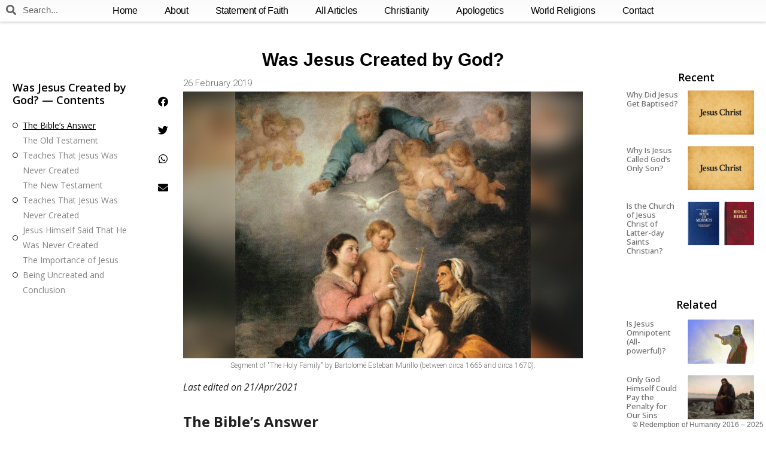

--- FILE ---
content_type: text/html
request_url: https://www.redemptionofhumanity.org/was-jesus-created-by-god/
body_size: 19204
content:
<!doctype html>
<html lang="en-US">
<head>
	<meta charset="UTF-8">
		<meta name="viewport" content="width=device-width, initial-scale=1">
	<link rel="profile" href="http://gmpg.org/xfn/11">
	<meta name='robots' content='index, follow, max-image-preview:large, max-snippet:-1, max-video-preview:-1' />
	<style>img:is([sizes="auto" i], [sizes^="auto," i]) { contain-intrinsic-size: 3000px 1500px }</style>
	
	<!-- This site is optimized with the Yoast SEO plugin v22.8 - https://yoast.com/wordpress/plugins/seo/ -->
	<title>Was Jesus Created by God? | Redemption of Humanity</title>
	<meta name="description" content="The Bible&#039;s answer to this question is no, Jesus Christ was never created. To the contrary, Jesus is the Creator of all things." />
	<link rel="canonical" href="https://www.redemptionofhumanity.org/was-jesus-created-by-god/" />
	<meta property="og:locale" content="en_US" />
	<meta property="og:type" content="article" />
	<meta property="og:title" content="Was Jesus Created by God? | Redemption of Humanity" />
	<meta property="og:description" content="The Bible&#039;s answer to this question is no, Jesus Christ was never created. To the contrary, Jesus is the Creator of all things." />
	<meta property="og:url" content="https://www.redemptionofhumanity.org/was-jesus-created-by-god/" />
	<meta property="og:site_name" content="Redemption of Humanity" />
	<meta property="article:published_time" content="2019-02-26T11:15:00+00:00" />
	<meta property="article:modified_time" content="2021-07-05T19:50:26+00:00" />
	<meta property="og:image" content="https://www.redemptionofhumanity.org/wp-content/uploads/653.jpg" />
	<meta property="og:image:width" content="1000" />
	<meta property="og:image:height" content="667" />
	<meta property="og:image:type" content="image/jpeg" />
	<meta name="author" content="seanhotinski" />
	<meta name="twitter:card" content="summary_large_image" />
	<meta name="twitter:label1" content="Written by" />
	<meta name="twitter:data1" content="seanhotinski" />
	<meta name="twitter:label2" content="Est. reading time" />
	<meta name="twitter:data2" content="4 minutes" />
	<script type="application/ld+json" class="yoast-schema-graph">{"@context":"https://schema.org","@graph":[{"@type":"Article","@id":"https://www.redemptionofhumanity.org/was-jesus-created-by-god/#article","isPartOf":{"@id":"https://www.redemptionofhumanity.org/was-jesus-created-by-god/"},"author":{"name":"seanhotinski","@id":"https://www.redemptionofhumanity.org/#/schema/person/472edeed9e52fc894f82ecceba959e5e"},"headline":"Was Jesus Created by God?","datePublished":"2019-02-26T11:15:00+00:00","dateModified":"2021-07-05T19:50:26+00:00","mainEntityOfPage":{"@id":"https://www.redemptionofhumanity.org/was-jesus-created-by-god/"},"wordCount":907,"publisher":{"@id":"https://www.redemptionofhumanity.org/#organization"},"image":{"@id":"https://www.redemptionofhumanity.org/was-jesus-created-by-god/#primaryimage"},"thumbnailUrl":"https://www.redemptionofhumanity.org/wp-content/uploads/653.jpg","keywords":["Jesus Christ"],"articleSection":["Christianity"],"inLanguage":"en-US"},{"@type":"WebPage","@id":"https://www.redemptionofhumanity.org/was-jesus-created-by-god/","url":"https://www.redemptionofhumanity.org/was-jesus-created-by-god/","name":"Was Jesus Created by God? | Redemption of Humanity","isPartOf":{"@id":"https://www.redemptionofhumanity.org/#website"},"primaryImageOfPage":{"@id":"https://www.redemptionofhumanity.org/was-jesus-created-by-god/#primaryimage"},"image":{"@id":"https://www.redemptionofhumanity.org/was-jesus-created-by-god/#primaryimage"},"thumbnailUrl":"https://www.redemptionofhumanity.org/wp-content/uploads/653.jpg","datePublished":"2019-02-26T11:15:00+00:00","dateModified":"2021-07-05T19:50:26+00:00","description":"The Bible's answer to this question is no, Jesus Christ was never created. To the contrary, Jesus is the Creator of all things.","breadcrumb":{"@id":"https://www.redemptionofhumanity.org/was-jesus-created-by-god/#breadcrumb"},"inLanguage":"en-US","potentialAction":[{"@type":"ReadAction","target":["https://www.redemptionofhumanity.org/was-jesus-created-by-god/"]}]},{"@type":"ImageObject","inLanguage":"en-US","@id":"https://www.redemptionofhumanity.org/was-jesus-created-by-god/#primaryimage","url":"https://www.redemptionofhumanity.org/wp-content/uploads/653.jpg","contentUrl":"https://www.redemptionofhumanity.org/wp-content/uploads/653.jpg","width":1000,"height":667,"caption":"Segment of \"The Holy Family\" by Bartolomé Esteban Murillo (between circa 1665 and circa 1670)."},{"@type":"BreadcrumbList","@id":"https://www.redemptionofhumanity.org/was-jesus-created-by-god/#breadcrumb","itemListElement":[{"@type":"ListItem","position":1,"name":"Home","item":"https://www.redemptionofhumanity.org/"},{"@type":"ListItem","position":2,"name":"Was Jesus Created by God?"}]},{"@type":"WebSite","@id":"https://www.redemptionofhumanity.org/#website","url":"https://www.redemptionofhumanity.org/","name":"Redemption of Humanity","description":"","publisher":{"@id":"https://www.redemptionofhumanity.org/#organization"},"potentialAction":[{"@type":"SearchAction","target":{"@type":"EntryPoint","urlTemplate":"https://www.redemptionofhumanity.org/?s={search_term_string}"},"query-input":"required name=search_term_string"}],"inLanguage":"en-US"},{"@type":"Organization","@id":"https://www.redemptionofhumanity.org/#organization","name":"Redemption of Humanity","url":"https://www.redemptionofhumanity.org/","logo":{"@type":"ImageObject","inLanguage":"en-US","@id":"https://www.redemptionofhumanity.org/#/schema/logo/image/","url":"https://www.redemptionofhumanity.org/wp-content/uploads/2020/12/cropped-Redemption-of-Humanity.png","contentUrl":"https://www.redemptionofhumanity.org/wp-content/uploads/2020/12/cropped-Redemption-of-Humanity.png","width":512,"height":512,"caption":"Redemption of Humanity"},"image":{"@id":"https://www.redemptionofhumanity.org/#/schema/logo/image/"}},{"@type":"Person","@id":"https://www.redemptionofhumanity.org/#/schema/person/472edeed9e52fc894f82ecceba959e5e","name":"seanhotinski","image":{"@type":"ImageObject","inLanguage":"en-US","@id":"https://www.redemptionofhumanity.org/#/schema/person/image/","url":"https://secure.gravatar.com/avatar/48b471282e4e14e16cc1f12a2da5073bb9b89a78dd4ec7af04526e5641bc67a4?s=96&d=mm&r=g","contentUrl":"https://secure.gravatar.com/avatar/48b471282e4e14e16cc1f12a2da5073bb9b89a78dd4ec7af04526e5641bc67a4?s=96&d=mm&r=g","caption":"seanhotinski"}}]}</script>
	<!-- / Yoast SEO plugin. -->


<link rel="alternate" type="application/rss+xml" title="Redemption of Humanity &raquo; Feed" href="https://www.redemptionofhumanity.org/feed/" />
<link rel="alternate" type="application/rss+xml" title="Redemption of Humanity &raquo; Comments Feed" href="https://www.redemptionofhumanity.org/comments/feed/" />
		<!-- This site uses the Google Analytics by MonsterInsights plugin v9.7.0 - Using Analytics tracking - https://www.monsterinsights.com/ -->
							<script src="//www.googletagmanager.com/gtag/js?id=G-40CXK44GSZ"  data-cfasync="false" data-wpfc-render="false" type="text/javascript" async></script>
			<script data-cfasync="false" data-wpfc-render="false" type="text/javascript">
				var mi_version = '9.7.0';
				var mi_track_user = true;
				var mi_no_track_reason = '';
								var MonsterInsightsDefaultLocations = {"page_location":"https:\/\/www.redemptionofhumanity.org\/was-jesus-created-by-god\/"};
								if ( typeof MonsterInsightsPrivacyGuardFilter === 'function' ) {
					var MonsterInsightsLocations = (typeof MonsterInsightsExcludeQuery === 'object') ? MonsterInsightsPrivacyGuardFilter( MonsterInsightsExcludeQuery ) : MonsterInsightsPrivacyGuardFilter( MonsterInsightsDefaultLocations );
				} else {
					var MonsterInsightsLocations = (typeof MonsterInsightsExcludeQuery === 'object') ? MonsterInsightsExcludeQuery : MonsterInsightsDefaultLocations;
				}

								var disableStrs = [
										'ga-disable-G-40CXK44GSZ',
									];

				/* Function to detect opted out users */
				function __gtagTrackerIsOptedOut() {
					for (var index = 0; index < disableStrs.length; index++) {
						if (document.cookie.indexOf(disableStrs[index] + '=true') > -1) {
							return true;
						}
					}

					return false;
				}

				/* Disable tracking if the opt-out cookie exists. */
				if (__gtagTrackerIsOptedOut()) {
					for (var index = 0; index < disableStrs.length; index++) {
						window[disableStrs[index]] = true;
					}
				}

				/* Opt-out function */
				function __gtagTrackerOptout() {
					for (var index = 0; index < disableStrs.length; index++) {
						document.cookie = disableStrs[index] + '=true; expires=Thu, 31 Dec 2099 23:59:59 UTC; path=/';
						window[disableStrs[index]] = true;
					}
				}

				if ('undefined' === typeof gaOptout) {
					function gaOptout() {
						__gtagTrackerOptout();
					}
				}
								window.dataLayer = window.dataLayer || [];

				window.MonsterInsightsDualTracker = {
					helpers: {},
					trackers: {},
				};
				if (mi_track_user) {
					function __gtagDataLayer() {
						dataLayer.push(arguments);
					}

					function __gtagTracker(type, name, parameters) {
						if (!parameters) {
							parameters = {};
						}

						if (parameters.send_to) {
							__gtagDataLayer.apply(null, arguments);
							return;
						}

						if (type === 'event') {
														parameters.send_to = monsterinsights_frontend.v4_id;
							var hookName = name;
							if (typeof parameters['event_category'] !== 'undefined') {
								hookName = parameters['event_category'] + ':' + name;
							}

							if (typeof MonsterInsightsDualTracker.trackers[hookName] !== 'undefined') {
								MonsterInsightsDualTracker.trackers[hookName](parameters);
							} else {
								__gtagDataLayer('event', name, parameters);
							}
							
						} else {
							__gtagDataLayer.apply(null, arguments);
						}
					}

					__gtagTracker('js', new Date());
					__gtagTracker('set', {
						'developer_id.dZGIzZG': true,
											});
					if ( MonsterInsightsLocations.page_location ) {
						__gtagTracker('set', MonsterInsightsLocations);
					}
										__gtagTracker('config', 'G-40CXK44GSZ', {"forceSSL":"true","link_attribution":"true"} );
										window.gtag = __gtagTracker;										(function () {
						/* https://developers.google.com/analytics/devguides/collection/analyticsjs/ */
						/* ga and __gaTracker compatibility shim. */
						var noopfn = function () {
							return null;
						};
						var newtracker = function () {
							return new Tracker();
						};
						var Tracker = function () {
							return null;
						};
						var p = Tracker.prototype;
						p.get = noopfn;
						p.set = noopfn;
						p.send = function () {
							var args = Array.prototype.slice.call(arguments);
							args.unshift('send');
							__gaTracker.apply(null, args);
						};
						var __gaTracker = function () {
							var len = arguments.length;
							if (len === 0) {
								return;
							}
							var f = arguments[len - 1];
							if (typeof f !== 'object' || f === null || typeof f.hitCallback !== 'function') {
								if ('send' === arguments[0]) {
									var hitConverted, hitObject = false, action;
									if ('event' === arguments[1]) {
										if ('undefined' !== typeof arguments[3]) {
											hitObject = {
												'eventAction': arguments[3],
												'eventCategory': arguments[2],
												'eventLabel': arguments[4],
												'value': arguments[5] ? arguments[5] : 1,
											}
										}
									}
									if ('pageview' === arguments[1]) {
										if ('undefined' !== typeof arguments[2]) {
											hitObject = {
												'eventAction': 'page_view',
												'page_path': arguments[2],
											}
										}
									}
									if (typeof arguments[2] === 'object') {
										hitObject = arguments[2];
									}
									if (typeof arguments[5] === 'object') {
										Object.assign(hitObject, arguments[5]);
									}
									if ('undefined' !== typeof arguments[1].hitType) {
										hitObject = arguments[1];
										if ('pageview' === hitObject.hitType) {
											hitObject.eventAction = 'page_view';
										}
									}
									if (hitObject) {
										action = 'timing' === arguments[1].hitType ? 'timing_complete' : hitObject.eventAction;
										hitConverted = mapArgs(hitObject);
										__gtagTracker('event', action, hitConverted);
									}
								}
								return;
							}

							function mapArgs(args) {
								var arg, hit = {};
								var gaMap = {
									'eventCategory': 'event_category',
									'eventAction': 'event_action',
									'eventLabel': 'event_label',
									'eventValue': 'event_value',
									'nonInteraction': 'non_interaction',
									'timingCategory': 'event_category',
									'timingVar': 'name',
									'timingValue': 'value',
									'timingLabel': 'event_label',
									'page': 'page_path',
									'location': 'page_location',
									'title': 'page_title',
									'referrer' : 'page_referrer',
								};
								for (arg in args) {
																		if (!(!args.hasOwnProperty(arg) || !gaMap.hasOwnProperty(arg))) {
										hit[gaMap[arg]] = args[arg];
									} else {
										hit[arg] = args[arg];
									}
								}
								return hit;
							}

							try {
								f.hitCallback();
							} catch (ex) {
							}
						};
						__gaTracker.create = newtracker;
						__gaTracker.getByName = newtracker;
						__gaTracker.getAll = function () {
							return [];
						};
						__gaTracker.remove = noopfn;
						__gaTracker.loaded = true;
						window['__gaTracker'] = __gaTracker;
					})();
									} else {
										console.log("");
					(function () {
						function __gtagTracker() {
							return null;
						}

						window['__gtagTracker'] = __gtagTracker;
						window['gtag'] = __gtagTracker;
					})();
									}
			</script>
			
							<!-- / Google Analytics by MonsterInsights -->
		<script type="text/javascript">
/* <![CDATA[ */
window._wpemojiSettings = {"baseUrl":"https:\/\/s.w.org\/images\/core\/emoji\/16.0.1\/72x72\/","ext":".png","svgUrl":"https:\/\/s.w.org\/images\/core\/emoji\/16.0.1\/svg\/","svgExt":".svg","source":{"concatemoji":"https:\/\/www.redemptionofhumanity.org\/wp-includes\/js\/wp-emoji-release.min.js?ver=6.8.2"}};
/*! This file is auto-generated */
!function(s,n){var o,i,e;function c(e){try{var t={supportTests:e,timestamp:(new Date).valueOf()};sessionStorage.setItem(o,JSON.stringify(t))}catch(e){}}function p(e,t,n){e.clearRect(0,0,e.canvas.width,e.canvas.height),e.fillText(t,0,0);var t=new Uint32Array(e.getImageData(0,0,e.canvas.width,e.canvas.height).data),a=(e.clearRect(0,0,e.canvas.width,e.canvas.height),e.fillText(n,0,0),new Uint32Array(e.getImageData(0,0,e.canvas.width,e.canvas.height).data));return t.every(function(e,t){return e===a[t]})}function u(e,t){e.clearRect(0,0,e.canvas.width,e.canvas.height),e.fillText(t,0,0);for(var n=e.getImageData(16,16,1,1),a=0;a<n.data.length;a++)if(0!==n.data[a])return!1;return!0}function f(e,t,n,a){switch(t){case"flag":return n(e,"\ud83c\udff3\ufe0f\u200d\u26a7\ufe0f","\ud83c\udff3\ufe0f\u200b\u26a7\ufe0f")?!1:!n(e,"\ud83c\udde8\ud83c\uddf6","\ud83c\udde8\u200b\ud83c\uddf6")&&!n(e,"\ud83c\udff4\udb40\udc67\udb40\udc62\udb40\udc65\udb40\udc6e\udb40\udc67\udb40\udc7f","\ud83c\udff4\u200b\udb40\udc67\u200b\udb40\udc62\u200b\udb40\udc65\u200b\udb40\udc6e\u200b\udb40\udc67\u200b\udb40\udc7f");case"emoji":return!a(e,"\ud83e\udedf")}return!1}function g(e,t,n,a){var r="undefined"!=typeof WorkerGlobalScope&&self instanceof WorkerGlobalScope?new OffscreenCanvas(300,150):s.createElement("canvas"),o=r.getContext("2d",{willReadFrequently:!0}),i=(o.textBaseline="top",o.font="600 32px Arial",{});return e.forEach(function(e){i[e]=t(o,e,n,a)}),i}function t(e){var t=s.createElement("script");t.src=e,t.defer=!0,s.head.appendChild(t)}"undefined"!=typeof Promise&&(o="wpEmojiSettingsSupports",i=["flag","emoji"],n.supports={everything:!0,everythingExceptFlag:!0},e=new Promise(function(e){s.addEventListener("DOMContentLoaded",e,{once:!0})}),new Promise(function(t){var n=function(){try{var e=JSON.parse(sessionStorage.getItem(o));if("object"==typeof e&&"number"==typeof e.timestamp&&(new Date).valueOf()<e.timestamp+604800&&"object"==typeof e.supportTests)return e.supportTests}catch(e){}return null}();if(!n){if("undefined"!=typeof Worker&&"undefined"!=typeof OffscreenCanvas&&"undefined"!=typeof URL&&URL.createObjectURL&&"undefined"!=typeof Blob)try{var e="postMessage("+g.toString()+"("+[JSON.stringify(i),f.toString(),p.toString(),u.toString()].join(",")+"));",a=new Blob([e],{type:"text/javascript"}),r=new Worker(URL.createObjectURL(a),{name:"wpTestEmojiSupports"});return void(r.onmessage=function(e){c(n=e.data),r.terminate(),t(n)})}catch(e){}c(n=g(i,f,p,u))}t(n)}).then(function(e){for(var t in e)n.supports[t]=e[t],n.supports.everything=n.supports.everything&&n.supports[t],"flag"!==t&&(n.supports.everythingExceptFlag=n.supports.everythingExceptFlag&&n.supports[t]);n.supports.everythingExceptFlag=n.supports.everythingExceptFlag&&!n.supports.flag,n.DOMReady=!1,n.readyCallback=function(){n.DOMReady=!0}}).then(function(){return e}).then(function(){var e;n.supports.everything||(n.readyCallback(),(e=n.source||{}).concatemoji?t(e.concatemoji):e.wpemoji&&e.twemoji&&(t(e.twemoji),t(e.wpemoji)))}))}((window,document),window._wpemojiSettings);
/* ]]> */
</script>
<style id='wp-emoji-styles-inline-css' type='text/css'>

	img.wp-smiley, img.emoji {
		display: inline !important;
		border: none !important;
		box-shadow: none !important;
		height: 1em !important;
		width: 1em !important;
		margin: 0 0.07em !important;
		vertical-align: -0.1em !important;
		background: none !important;
		padding: 0 !important;
	}
</style>
<link rel='stylesheet' id='wp-block-library-css' href='https://www.redemptionofhumanity.org/wp-includes/css/dist/block-library/style.min.css?ver=6.8.2' type='text/css' media='all' />
<style id='classic-theme-styles-inline-css' type='text/css'>
/*! This file is auto-generated */
.wp-block-button__link{color:#fff;background-color:#32373c;border-radius:9999px;box-shadow:none;text-decoration:none;padding:calc(.667em + 2px) calc(1.333em + 2px);font-size:1.125em}.wp-block-file__button{background:#32373c;color:#fff;text-decoration:none}
</style>
<style id='global-styles-inline-css' type='text/css'>
:root{--wp--preset--aspect-ratio--square: 1;--wp--preset--aspect-ratio--4-3: 4/3;--wp--preset--aspect-ratio--3-4: 3/4;--wp--preset--aspect-ratio--3-2: 3/2;--wp--preset--aspect-ratio--2-3: 2/3;--wp--preset--aspect-ratio--16-9: 16/9;--wp--preset--aspect-ratio--9-16: 9/16;--wp--preset--color--black: #000000;--wp--preset--color--cyan-bluish-gray: #abb8c3;--wp--preset--color--white: #ffffff;--wp--preset--color--pale-pink: #f78da7;--wp--preset--color--vivid-red: #cf2e2e;--wp--preset--color--luminous-vivid-orange: #ff6900;--wp--preset--color--luminous-vivid-amber: #fcb900;--wp--preset--color--light-green-cyan: #7bdcb5;--wp--preset--color--vivid-green-cyan: #00d084;--wp--preset--color--pale-cyan-blue: #8ed1fc;--wp--preset--color--vivid-cyan-blue: #0693e3;--wp--preset--color--vivid-purple: #9b51e0;--wp--preset--gradient--vivid-cyan-blue-to-vivid-purple: linear-gradient(135deg,rgba(6,147,227,1) 0%,rgb(155,81,224) 100%);--wp--preset--gradient--light-green-cyan-to-vivid-green-cyan: linear-gradient(135deg,rgb(122,220,180) 0%,rgb(0,208,130) 100%);--wp--preset--gradient--luminous-vivid-amber-to-luminous-vivid-orange: linear-gradient(135deg,rgba(252,185,0,1) 0%,rgba(255,105,0,1) 100%);--wp--preset--gradient--luminous-vivid-orange-to-vivid-red: linear-gradient(135deg,rgba(255,105,0,1) 0%,rgb(207,46,46) 100%);--wp--preset--gradient--very-light-gray-to-cyan-bluish-gray: linear-gradient(135deg,rgb(238,238,238) 0%,rgb(169,184,195) 100%);--wp--preset--gradient--cool-to-warm-spectrum: linear-gradient(135deg,rgb(74,234,220) 0%,rgb(151,120,209) 20%,rgb(207,42,186) 40%,rgb(238,44,130) 60%,rgb(251,105,98) 80%,rgb(254,248,76) 100%);--wp--preset--gradient--blush-light-purple: linear-gradient(135deg,rgb(255,206,236) 0%,rgb(152,150,240) 100%);--wp--preset--gradient--blush-bordeaux: linear-gradient(135deg,rgb(254,205,165) 0%,rgb(254,45,45) 50%,rgb(107,0,62) 100%);--wp--preset--gradient--luminous-dusk: linear-gradient(135deg,rgb(255,203,112) 0%,rgb(199,81,192) 50%,rgb(65,88,208) 100%);--wp--preset--gradient--pale-ocean: linear-gradient(135deg,rgb(255,245,203) 0%,rgb(182,227,212) 50%,rgb(51,167,181) 100%);--wp--preset--gradient--electric-grass: linear-gradient(135deg,rgb(202,248,128) 0%,rgb(113,206,126) 100%);--wp--preset--gradient--midnight: linear-gradient(135deg,rgb(2,3,129) 0%,rgb(40,116,252) 100%);--wp--preset--font-size--small: 13px;--wp--preset--font-size--medium: 20px;--wp--preset--font-size--large: 36px;--wp--preset--font-size--x-large: 42px;--wp--preset--spacing--20: 0.44rem;--wp--preset--spacing--30: 0.67rem;--wp--preset--spacing--40: 1rem;--wp--preset--spacing--50: 1.5rem;--wp--preset--spacing--60: 2.25rem;--wp--preset--spacing--70: 3.38rem;--wp--preset--spacing--80: 5.06rem;--wp--preset--shadow--natural: 6px 6px 9px rgba(0, 0, 0, 0.2);--wp--preset--shadow--deep: 12px 12px 50px rgba(0, 0, 0, 0.4);--wp--preset--shadow--sharp: 6px 6px 0px rgba(0, 0, 0, 0.2);--wp--preset--shadow--outlined: 6px 6px 0px -3px rgba(255, 255, 255, 1), 6px 6px rgba(0, 0, 0, 1);--wp--preset--shadow--crisp: 6px 6px 0px rgba(0, 0, 0, 1);}:where(.is-layout-flex){gap: 0.5em;}:where(.is-layout-grid){gap: 0.5em;}body .is-layout-flex{display: flex;}.is-layout-flex{flex-wrap: wrap;align-items: center;}.is-layout-flex > :is(*, div){margin: 0;}body .is-layout-grid{display: grid;}.is-layout-grid > :is(*, div){margin: 0;}:where(.wp-block-columns.is-layout-flex){gap: 2em;}:where(.wp-block-columns.is-layout-grid){gap: 2em;}:where(.wp-block-post-template.is-layout-flex){gap: 1.25em;}:where(.wp-block-post-template.is-layout-grid){gap: 1.25em;}.has-black-color{color: var(--wp--preset--color--black) !important;}.has-cyan-bluish-gray-color{color: var(--wp--preset--color--cyan-bluish-gray) !important;}.has-white-color{color: var(--wp--preset--color--white) !important;}.has-pale-pink-color{color: var(--wp--preset--color--pale-pink) !important;}.has-vivid-red-color{color: var(--wp--preset--color--vivid-red) !important;}.has-luminous-vivid-orange-color{color: var(--wp--preset--color--luminous-vivid-orange) !important;}.has-luminous-vivid-amber-color{color: var(--wp--preset--color--luminous-vivid-amber) !important;}.has-light-green-cyan-color{color: var(--wp--preset--color--light-green-cyan) !important;}.has-vivid-green-cyan-color{color: var(--wp--preset--color--vivid-green-cyan) !important;}.has-pale-cyan-blue-color{color: var(--wp--preset--color--pale-cyan-blue) !important;}.has-vivid-cyan-blue-color{color: var(--wp--preset--color--vivid-cyan-blue) !important;}.has-vivid-purple-color{color: var(--wp--preset--color--vivid-purple) !important;}.has-black-background-color{background-color: var(--wp--preset--color--black) !important;}.has-cyan-bluish-gray-background-color{background-color: var(--wp--preset--color--cyan-bluish-gray) !important;}.has-white-background-color{background-color: var(--wp--preset--color--white) !important;}.has-pale-pink-background-color{background-color: var(--wp--preset--color--pale-pink) !important;}.has-vivid-red-background-color{background-color: var(--wp--preset--color--vivid-red) !important;}.has-luminous-vivid-orange-background-color{background-color: var(--wp--preset--color--luminous-vivid-orange) !important;}.has-luminous-vivid-amber-background-color{background-color: var(--wp--preset--color--luminous-vivid-amber) !important;}.has-light-green-cyan-background-color{background-color: var(--wp--preset--color--light-green-cyan) !important;}.has-vivid-green-cyan-background-color{background-color: var(--wp--preset--color--vivid-green-cyan) !important;}.has-pale-cyan-blue-background-color{background-color: var(--wp--preset--color--pale-cyan-blue) !important;}.has-vivid-cyan-blue-background-color{background-color: var(--wp--preset--color--vivid-cyan-blue) !important;}.has-vivid-purple-background-color{background-color: var(--wp--preset--color--vivid-purple) !important;}.has-black-border-color{border-color: var(--wp--preset--color--black) !important;}.has-cyan-bluish-gray-border-color{border-color: var(--wp--preset--color--cyan-bluish-gray) !important;}.has-white-border-color{border-color: var(--wp--preset--color--white) !important;}.has-pale-pink-border-color{border-color: var(--wp--preset--color--pale-pink) !important;}.has-vivid-red-border-color{border-color: var(--wp--preset--color--vivid-red) !important;}.has-luminous-vivid-orange-border-color{border-color: var(--wp--preset--color--luminous-vivid-orange) !important;}.has-luminous-vivid-amber-border-color{border-color: var(--wp--preset--color--luminous-vivid-amber) !important;}.has-light-green-cyan-border-color{border-color: var(--wp--preset--color--light-green-cyan) !important;}.has-vivid-green-cyan-border-color{border-color: var(--wp--preset--color--vivid-green-cyan) !important;}.has-pale-cyan-blue-border-color{border-color: var(--wp--preset--color--pale-cyan-blue) !important;}.has-vivid-cyan-blue-border-color{border-color: var(--wp--preset--color--vivid-cyan-blue) !important;}.has-vivid-purple-border-color{border-color: var(--wp--preset--color--vivid-purple) !important;}.has-vivid-cyan-blue-to-vivid-purple-gradient-background{background: var(--wp--preset--gradient--vivid-cyan-blue-to-vivid-purple) !important;}.has-light-green-cyan-to-vivid-green-cyan-gradient-background{background: var(--wp--preset--gradient--light-green-cyan-to-vivid-green-cyan) !important;}.has-luminous-vivid-amber-to-luminous-vivid-orange-gradient-background{background: var(--wp--preset--gradient--luminous-vivid-amber-to-luminous-vivid-orange) !important;}.has-luminous-vivid-orange-to-vivid-red-gradient-background{background: var(--wp--preset--gradient--luminous-vivid-orange-to-vivid-red) !important;}.has-very-light-gray-to-cyan-bluish-gray-gradient-background{background: var(--wp--preset--gradient--very-light-gray-to-cyan-bluish-gray) !important;}.has-cool-to-warm-spectrum-gradient-background{background: var(--wp--preset--gradient--cool-to-warm-spectrum) !important;}.has-blush-light-purple-gradient-background{background: var(--wp--preset--gradient--blush-light-purple) !important;}.has-blush-bordeaux-gradient-background{background: var(--wp--preset--gradient--blush-bordeaux) !important;}.has-luminous-dusk-gradient-background{background: var(--wp--preset--gradient--luminous-dusk) !important;}.has-pale-ocean-gradient-background{background: var(--wp--preset--gradient--pale-ocean) !important;}.has-electric-grass-gradient-background{background: var(--wp--preset--gradient--electric-grass) !important;}.has-midnight-gradient-background{background: var(--wp--preset--gradient--midnight) !important;}.has-small-font-size{font-size: var(--wp--preset--font-size--small) !important;}.has-medium-font-size{font-size: var(--wp--preset--font-size--medium) !important;}.has-large-font-size{font-size: var(--wp--preset--font-size--large) !important;}.has-x-large-font-size{font-size: var(--wp--preset--font-size--x-large) !important;}
:where(.wp-block-post-template.is-layout-flex){gap: 1.25em;}:where(.wp-block-post-template.is-layout-grid){gap: 1.25em;}
:where(.wp-block-columns.is-layout-flex){gap: 2em;}:where(.wp-block-columns.is-layout-grid){gap: 2em;}
:root :where(.wp-block-pullquote){font-size: 1.5em;line-height: 1.6;}
</style>
<link rel='stylesheet' id='hello-elementor-css' href='https://www.redemptionofhumanity.org/wp-content/themes/hello-elementor/style.min.css?ver=2.3.1' type='text/css' media='all' />
<link rel='stylesheet' id='hello-elementor-theme-style-css' href='https://www.redemptionofhumanity.org/wp-content/themes/hello-elementor/theme.min.css?ver=2.3.1' type='text/css' media='all' />
<link rel='stylesheet' id='elementor-icons-css' href='https://www.redemptionofhumanity.org/wp-content/plugins/elementor/assets/lib/eicons/css/elementor-icons.min.css?ver=5.29.0' type='text/css' media='all' />
<link rel='stylesheet' id='elementor-frontend-css' href='https://www.redemptionofhumanity.org/wp-content/uploads/elementor/css/custom-frontend.min.css?ver=1716980889' type='text/css' media='all' />
<link rel='stylesheet' id='swiper-css' href='https://www.redemptionofhumanity.org/wp-content/plugins/elementor/assets/lib/swiper/v8/css/swiper.min.css?ver=8.4.5' type='text/css' media='all' />
<link rel='stylesheet' id='elementor-post-23-css' href='https://www.redemptionofhumanity.org/wp-content/uploads/elementor/css/post-23.css?ver=1716980889' type='text/css' media='all' />
<link rel='stylesheet' id='elementor-pro-css' href='https://www.redemptionofhumanity.org/wp-content/uploads/elementor/css/custom-pro-frontend.min.css?ver=1716980889' type='text/css' media='all' />
<link rel='stylesheet' id='font-awesome-5-all-css' href='https://www.redemptionofhumanity.org/wp-content/plugins/elementor/assets/lib/font-awesome/css/all.min.css?ver=3.21.8' type='text/css' media='all' />
<link rel='stylesheet' id='font-awesome-4-shim-css' href='https://www.redemptionofhumanity.org/wp-content/plugins/elementor/assets/lib/font-awesome/css/v4-shims.min.css?ver=3.21.8' type='text/css' media='all' />
<link rel='stylesheet' id='elementor-global-css' href='https://www.redemptionofhumanity.org/wp-content/uploads/elementor/css/global.css?ver=1716980890' type='text/css' media='all' />
<link rel='stylesheet' id='elementor-post-24-css' href='https://www.redemptionofhumanity.org/wp-content/uploads/elementor/css/post-24.css?ver=1716986744' type='text/css' media='all' />
<link rel='stylesheet' id='elementor-post-89-css' href='https://www.redemptionofhumanity.org/wp-content/uploads/elementor/css/post-89.css?ver=1737221651' type='text/css' media='all' />
<link rel='stylesheet' id='elementor-post-100-css' href='https://www.redemptionofhumanity.org/wp-content/uploads/elementor/css/post-100.css?ver=1716987276' type='text/css' media='all' />
<link rel='stylesheet' id='elementor-post-1037-css' href='https://www.redemptionofhumanity.org/wp-content/uploads/elementor/css/post-1037.css?ver=1716980890' type='text/css' media='all' />
<link rel='stylesheet' id='ecs-styles-css' href='https://www.redemptionofhumanity.org/wp-content/plugins/ele-custom-skin/assets/css/ecs-style.css?ver=3.1.9' type='text/css' media='all' />
<link rel='stylesheet' id='elementor-post-2639-css' href='https://www.redemptionofhumanity.org/wp-content/uploads/elementor/css/post-2639.css?ver=1612675297' type='text/css' media='all' />
<link rel='stylesheet' id='elementor-post-2742-css' href='https://www.redemptionofhumanity.org/wp-content/uploads/elementor/css/post-2742.css?ver=1617971657' type='text/css' media='all' />
<link rel='stylesheet' id='elementor-post-3058-css' href='https://www.redemptionofhumanity.org/wp-content/uploads/elementor/css/post-3058.css?ver=1617971155' type='text/css' media='all' />
<link rel='stylesheet' id='elementor-post-4443-css' href='https://www.redemptionofhumanity.org/wp-content/uploads/elementor/css/post-4443.css?ver=1617971191' type='text/css' media='all' />
<link rel='stylesheet' id='google-fonts-1-css' href='https://fonts.googleapis.com/css?family=Roboto%3A100%2C100italic%2C200%2C200italic%2C300%2C300italic%2C400%2C400italic%2C500%2C500italic%2C600%2C600italic%2C700%2C700italic%2C800%2C800italic%2C900%2C900italic%7CRoboto+Slab%3A100%2C100italic%2C200%2C200italic%2C300%2C300italic%2C400%2C400italic%2C500%2C500italic%2C600%2C600italic%2C700%2C700italic%2C800%2C800italic%2C900%2C900italic%7COpen+Sans%3A100%2C100italic%2C200%2C200italic%2C300%2C300italic%2C400%2C400italic%2C500%2C500italic%2C600%2C600italic%2C700%2C700italic%2C800%2C800italic%2C900%2C900italic&#038;display=auto&#038;ver=6.8.2' type='text/css' media='all' />
<link rel='stylesheet' id='elementor-icons-shared-0-css' href='https://www.redemptionofhumanity.org/wp-content/plugins/elementor/assets/lib/font-awesome/css/fontawesome.min.css?ver=5.15.3' type='text/css' media='all' />
<link rel='stylesheet' id='elementor-icons-fa-solid-css' href='https://www.redemptionofhumanity.org/wp-content/plugins/elementor/assets/lib/font-awesome/css/solid.min.css?ver=5.15.3' type='text/css' media='all' />
<link rel='stylesheet' id='elementor-icons-fa-regular-css' href='https://www.redemptionofhumanity.org/wp-content/plugins/elementor/assets/lib/font-awesome/css/regular.min.css?ver=5.15.3' type='text/css' media='all' />
<link rel="preconnect" href="https://fonts.gstatic.com/" crossorigin><script type="text/javascript" src="https://www.redemptionofhumanity.org/wp-content/plugins/google-analytics-for-wordpress/assets/js/frontend-gtag.min.js?ver=9.7.0" id="monsterinsights-frontend-script-js" async="async" data-wp-strategy="async"></script>
<script data-cfasync="false" data-wpfc-render="false" type="text/javascript" id='monsterinsights-frontend-script-js-extra'>/* <![CDATA[ */
var monsterinsights_frontend = {"js_events_tracking":"true","download_extensions":"doc,pdf,ppt,zip,xls,docx,pptx,xlsx","inbound_paths":"[{\"path\":\"\\\/go\\\/\",\"label\":\"affiliate\"},{\"path\":\"\\\/recommend\\\/\",\"label\":\"affiliate\"}]","home_url":"https:\/\/www.redemptionofhumanity.org","hash_tracking":"false","v4_id":"G-40CXK44GSZ"};/* ]]> */
</script>
<script type="text/javascript" src="https://www.redemptionofhumanity.org/wp-content/plugins/elementor/assets/lib/font-awesome/js/v4-shims.min.js?ver=3.21.8" id="font-awesome-4-shim-js"></script>
<script type="text/javascript" src="https://www.redemptionofhumanity.org/wp-includes/js/jquery/jquery.min.js?ver=3.7.1" id="jquery-core-js"></script>
<script type="text/javascript" src="https://www.redemptionofhumanity.org/wp-includes/js/jquery/jquery-migrate.min.js?ver=3.4.1" id="jquery-migrate-js"></script>
<script type="text/javascript" id="ecs_ajax_load-js-extra">
/* <![CDATA[ */
var ecs_ajax_params = {"ajaxurl":"https:\/\/www.redemptionofhumanity.org\/wp-admin\/admin-ajax.php","posts":"{\"page\":0,\"name\":\"was-jesus-created-by-god\",\"error\":\"\",\"m\":\"\",\"p\":0,\"post_parent\":\"\",\"subpost\":\"\",\"subpost_id\":\"\",\"attachment\":\"\",\"attachment_id\":0,\"pagename\":\"\",\"page_id\":0,\"second\":\"\",\"minute\":\"\",\"hour\":\"\",\"day\":0,\"monthnum\":0,\"year\":0,\"w\":0,\"category_name\":\"\",\"tag\":\"\",\"cat\":\"\",\"tag_id\":\"\",\"author\":\"\",\"author_name\":\"\",\"feed\":\"\",\"tb\":\"\",\"paged\":0,\"meta_key\":\"\",\"meta_value\":\"\",\"preview\":\"\",\"s\":\"\",\"sentence\":\"\",\"title\":\"\",\"fields\":\"all\",\"menu_order\":\"\",\"embed\":\"\",\"category__in\":[],\"category__not_in\":[],\"category__and\":[],\"post__in\":[],\"post__not_in\":[],\"post_name__in\":[],\"tag__in\":[],\"tag__not_in\":[],\"tag__and\":[],\"tag_slug__in\":[],\"tag_slug__and\":[],\"post_parent__in\":[],\"post_parent__not_in\":[],\"author__in\":[],\"author__not_in\":[],\"search_columns\":[],\"post_type\":[\"post\",\"page\",\"e-landing-page\"],\"ignore_sticky_posts\":false,\"suppress_filters\":false,\"cache_results\":true,\"update_post_term_cache\":true,\"update_menu_item_cache\":false,\"lazy_load_term_meta\":true,\"update_post_meta_cache\":true,\"posts_per_page\":10,\"nopaging\":false,\"comments_per_page\":\"20\",\"no_found_rows\":false,\"order\":\"DESC\"}"};
/* ]]> */
</script>
<script type="text/javascript" src="https://www.redemptionofhumanity.org/wp-content/plugins/ele-custom-skin/assets/js/ecs_ajax_pagination.js?ver=3.1.9" id="ecs_ajax_load-js"></script>
<script type="text/javascript" src="https://www.redemptionofhumanity.org/wp-content/plugins/ele-custom-skin/assets/js/ecs.js?ver=3.1.9" id="ecs-script-js"></script>
<link rel="https://api.w.org/" href="https://www.redemptionofhumanity.org/wp-json/" /><link rel="alternate" title="JSON" type="application/json" href="https://www.redemptionofhumanity.org/wp-json/wp/v2/posts/671" /><link rel="EditURI" type="application/rsd+xml" title="RSD" href="https://www.redemptionofhumanity.org/xmlrpc.php?rsd" />
<meta name="generator" content="WordPress 6.8.2" />
<link rel='shortlink' href='https://www.redemptionofhumanity.org/?p=671' />
<link rel="alternate" title="oEmbed (JSON)" type="application/json+oembed" href="https://www.redemptionofhumanity.org/wp-json/oembed/1.0/embed?url=https%3A%2F%2Fwww.redemptionofhumanity.org%2Fwas-jesus-created-by-god%2F" />
<link rel="alternate" title="oEmbed (XML)" type="text/xml+oembed" href="https://www.redemptionofhumanity.org/wp-json/oembed/1.0/embed?url=https%3A%2F%2Fwww.redemptionofhumanity.org%2Fwas-jesus-created-by-god%2F&#038;format=xml" />
<meta name="generator" content="Elementor 3.21.8; features: e_optimized_assets_loading, additional_custom_breakpoints; settings: css_print_method-external, google_font-enabled, font_display-auto">
<link rel="icon" href="https://www.redemptionofhumanity.org/wp-content/uploads/2020/12/cropped-Redemption-of-Humanity-32x32.png" sizes="32x32" />
<link rel="icon" href="https://www.redemptionofhumanity.org/wp-content/uploads/2020/12/cropped-Redemption-of-Humanity-192x192.png" sizes="192x192" />
<link rel="apple-touch-icon" href="https://www.redemptionofhumanity.org/wp-content/uploads/2020/12/cropped-Redemption-of-Humanity-180x180.png" />
<meta name="msapplication-TileImage" content="https://www.redemptionofhumanity.org/wp-content/uploads/2020/12/cropped-Redemption-of-Humanity-270x270.png" />
</head>
<body class="wp-singular post-template-default single single-post postid-671 single-format-standard wp-custom-logo wp-theme-hello-elementor elementor-default elementor-template-full-width elementor-kit-23 elementor-page-100">

		<div data-elementor-type="header" data-elementor-id="24" class="elementor elementor-24 elementor-location-header" data-elementor-post-type="elementor_library">
					<section class="elementor-section elementor-top-section elementor-element elementor-element-2b36770c elementor-section-height-min-height elementor-section-content-middle elementor-section-full_width elementor-section-height-default elementor-section-items-middle" data-id="2b36770c" data-element_type="section" data-settings="{&quot;sticky&quot;:&quot;top&quot;,&quot;background_background&quot;:&quot;gradient&quot;,&quot;sticky_on&quot;:[&quot;desktop&quot;,&quot;tablet&quot;,&quot;mobile&quot;],&quot;sticky_offset&quot;:0,&quot;sticky_effects_offset&quot;:0}">
						<div class="elementor-container elementor-column-gap-no">
					<div class="elementor-column elementor-col-100 elementor-top-column elementor-element elementor-element-634948b0 elementor-hidden-phone" data-id="634948b0" data-element_type="column">
			<div class="elementor-widget-wrap elementor-element-populated">
						<div class="elementor-element elementor-element-23a50b1e elementor-nav-menu__align-center elementor-nav-menu__text-align-center elementor-nav-menu--stretch elementor-nav-menu--dropdown-mobile elementor-hidden-tablet elementor-hidden-phone elementor-widget__width-initial elementor-nav-menu--toggle elementor-nav-menu--burger elementor-widget elementor-widget-nav-menu" data-id="23a50b1e" data-element_type="widget" data-settings="{&quot;sticky&quot;:&quot;top&quot;,&quot;full_width&quot;:&quot;stretch&quot;,&quot;submenu_icon&quot;:{&quot;value&quot;:&quot;&lt;i class=\&quot;\&quot;&gt;&lt;\/i&gt;&quot;,&quot;library&quot;:&quot;&quot;},&quot;layout&quot;:&quot;horizontal&quot;,&quot;toggle&quot;:&quot;burger&quot;,&quot;sticky_on&quot;:[&quot;desktop&quot;,&quot;tablet&quot;,&quot;mobile&quot;],&quot;sticky_offset&quot;:0,&quot;sticky_effects_offset&quot;:0}" data-widget_type="nav-menu.default">
				<div class="elementor-widget-container">
						<nav class="elementor-nav-menu--main elementor-nav-menu__container elementor-nav-menu--layout-horizontal e--pointer-background e--animation-none">
				<ul id="menu-1-23a50b1e" class="elementor-nav-menu"><li class="menu-item menu-item-type-custom menu-item-object-custom menu-item-64"><a href="https://redemptionofhumanity.org" class="elementor-item">Home</a></li>
<li class="menu-item menu-item-type-post_type menu-item-object-page menu-item-65"><a href="https://www.redemptionofhumanity.org/about/" class="elementor-item">About</a></li>
<li class="menu-item menu-item-type-post_type menu-item-object-page menu-item-66"><a href="https://www.redemptionofhumanity.org/statement-of-faith/" class="elementor-item">Statement of Faith</a></li>
<li class="menu-item menu-item-type-post_type menu-item-object-page current_page_parent menu-item-67"><a href="https://www.redemptionofhumanity.org/all-articles/" class="elementor-item">All Articles</a></li>
<li class="menu-item menu-item-type-post_type menu-item-object-page menu-item-68"><a href="https://www.redemptionofhumanity.org/christianity/" class="elementor-item">Christianity</a></li>
<li class="menu-item menu-item-type-post_type menu-item-object-page menu-item-69"><a href="https://www.redemptionofhumanity.org/apologetics/" class="elementor-item">Apologetics</a></li>
<li class="menu-item menu-item-type-post_type menu-item-object-page menu-item-70"><a href="https://www.redemptionofhumanity.org/world-religions/" class="elementor-item">World Religions</a></li>
<li class="menu-item menu-item-type-post_type menu-item-object-page menu-item-71"><a href="https://www.redemptionofhumanity.org/contact/" class="elementor-item">Contact</a></li>
</ul>			</nav>
					<div class="elementor-menu-toggle" role="button" tabindex="0" aria-label="Menu Toggle" aria-expanded="false">
			<i aria-hidden="true" role="presentation" class="elementor-menu-toggle__icon--open eicon-menu-bar"></i><i aria-hidden="true" role="presentation" class="elementor-menu-toggle__icon--close eicon-close"></i>			<span class="elementor-screen-only">Menu</span>
		</div>
					<nav class="elementor-nav-menu--dropdown elementor-nav-menu__container" aria-hidden="true">
				<ul id="menu-2-23a50b1e" class="elementor-nav-menu"><li class="menu-item menu-item-type-custom menu-item-object-custom menu-item-64"><a href="https://redemptionofhumanity.org" class="elementor-item" tabindex="-1">Home</a></li>
<li class="menu-item menu-item-type-post_type menu-item-object-page menu-item-65"><a href="https://www.redemptionofhumanity.org/about/" class="elementor-item" tabindex="-1">About</a></li>
<li class="menu-item menu-item-type-post_type menu-item-object-page menu-item-66"><a href="https://www.redemptionofhumanity.org/statement-of-faith/" class="elementor-item" tabindex="-1">Statement of Faith</a></li>
<li class="menu-item menu-item-type-post_type menu-item-object-page current_page_parent menu-item-67"><a href="https://www.redemptionofhumanity.org/all-articles/" class="elementor-item" tabindex="-1">All Articles</a></li>
<li class="menu-item menu-item-type-post_type menu-item-object-page menu-item-68"><a href="https://www.redemptionofhumanity.org/christianity/" class="elementor-item" tabindex="-1">Christianity</a></li>
<li class="menu-item menu-item-type-post_type menu-item-object-page menu-item-69"><a href="https://www.redemptionofhumanity.org/apologetics/" class="elementor-item" tabindex="-1">Apologetics</a></li>
<li class="menu-item menu-item-type-post_type menu-item-object-page menu-item-70"><a href="https://www.redemptionofhumanity.org/world-religions/" class="elementor-item" tabindex="-1">World Religions</a></li>
<li class="menu-item menu-item-type-post_type menu-item-object-page menu-item-71"><a href="https://www.redemptionofhumanity.org/contact/" class="elementor-item" tabindex="-1">Contact</a></li>
</ul>			</nav>
				</div>
				</div>
				<div class="elementor-element elementor-element-155b9c3b elementor-nav-menu__align-justify elementor-nav-menu__text-align-center elementor-nav-menu--stretch elementor-nav-menu--dropdown-mobile elementor-hidden-desktop elementor-hidden-phone elementor-nav-menu--toggle elementor-nav-menu--burger elementor-widget elementor-widget-nav-menu" data-id="155b9c3b" data-element_type="widget" data-settings="{&quot;sticky&quot;:&quot;top&quot;,&quot;full_width&quot;:&quot;stretch&quot;,&quot;submenu_icon&quot;:{&quot;value&quot;:&quot;&lt;i class=\&quot;\&quot;&gt;&lt;\/i&gt;&quot;,&quot;library&quot;:&quot;&quot;},&quot;layout&quot;:&quot;horizontal&quot;,&quot;toggle&quot;:&quot;burger&quot;,&quot;sticky_on&quot;:[&quot;desktop&quot;,&quot;tablet&quot;,&quot;mobile&quot;],&quot;sticky_offset&quot;:0,&quot;sticky_effects_offset&quot;:0}" data-widget_type="nav-menu.default">
				<div class="elementor-widget-container">
						<nav class="elementor-nav-menu--main elementor-nav-menu__container elementor-nav-menu--layout-horizontal e--pointer-background e--animation-none">
				<ul id="menu-1-155b9c3b" class="elementor-nav-menu"><li class="menu-item menu-item-type-custom menu-item-object-custom menu-item-64"><a href="https://redemptionofhumanity.org" class="elementor-item">Home</a></li>
<li class="menu-item menu-item-type-post_type menu-item-object-page menu-item-65"><a href="https://www.redemptionofhumanity.org/about/" class="elementor-item">About</a></li>
<li class="menu-item menu-item-type-post_type menu-item-object-page menu-item-66"><a href="https://www.redemptionofhumanity.org/statement-of-faith/" class="elementor-item">Statement of Faith</a></li>
<li class="menu-item menu-item-type-post_type menu-item-object-page current_page_parent menu-item-67"><a href="https://www.redemptionofhumanity.org/all-articles/" class="elementor-item">All Articles</a></li>
<li class="menu-item menu-item-type-post_type menu-item-object-page menu-item-68"><a href="https://www.redemptionofhumanity.org/christianity/" class="elementor-item">Christianity</a></li>
<li class="menu-item menu-item-type-post_type menu-item-object-page menu-item-69"><a href="https://www.redemptionofhumanity.org/apologetics/" class="elementor-item">Apologetics</a></li>
<li class="menu-item menu-item-type-post_type menu-item-object-page menu-item-70"><a href="https://www.redemptionofhumanity.org/world-religions/" class="elementor-item">World Religions</a></li>
<li class="menu-item menu-item-type-post_type menu-item-object-page menu-item-71"><a href="https://www.redemptionofhumanity.org/contact/" class="elementor-item">Contact</a></li>
</ul>			</nav>
					<div class="elementor-menu-toggle" role="button" tabindex="0" aria-label="Menu Toggle" aria-expanded="false">
			<i aria-hidden="true" role="presentation" class="elementor-menu-toggle__icon--open eicon-menu-bar"></i><i aria-hidden="true" role="presentation" class="elementor-menu-toggle__icon--close eicon-close"></i>			<span class="elementor-screen-only">Menu</span>
		</div>
					<nav class="elementor-nav-menu--dropdown elementor-nav-menu__container" aria-hidden="true">
				<ul id="menu-2-155b9c3b" class="elementor-nav-menu"><li class="menu-item menu-item-type-custom menu-item-object-custom menu-item-64"><a href="https://redemptionofhumanity.org" class="elementor-item" tabindex="-1">Home</a></li>
<li class="menu-item menu-item-type-post_type menu-item-object-page menu-item-65"><a href="https://www.redemptionofhumanity.org/about/" class="elementor-item" tabindex="-1">About</a></li>
<li class="menu-item menu-item-type-post_type menu-item-object-page menu-item-66"><a href="https://www.redemptionofhumanity.org/statement-of-faith/" class="elementor-item" tabindex="-1">Statement of Faith</a></li>
<li class="menu-item menu-item-type-post_type menu-item-object-page current_page_parent menu-item-67"><a href="https://www.redemptionofhumanity.org/all-articles/" class="elementor-item" tabindex="-1">All Articles</a></li>
<li class="menu-item menu-item-type-post_type menu-item-object-page menu-item-68"><a href="https://www.redemptionofhumanity.org/christianity/" class="elementor-item" tabindex="-1">Christianity</a></li>
<li class="menu-item menu-item-type-post_type menu-item-object-page menu-item-69"><a href="https://www.redemptionofhumanity.org/apologetics/" class="elementor-item" tabindex="-1">Apologetics</a></li>
<li class="menu-item menu-item-type-post_type menu-item-object-page menu-item-70"><a href="https://www.redemptionofhumanity.org/world-religions/" class="elementor-item" tabindex="-1">World Religions</a></li>
<li class="menu-item menu-item-type-post_type menu-item-object-page menu-item-71"><a href="https://www.redemptionofhumanity.org/contact/" class="elementor-item" tabindex="-1">Contact</a></li>
</ul>			</nav>
				</div>
				</div>
				<div class="elementor-element elementor-element-a1a2d7e elementor-search-form--skin-minimal elementor-widget__width-initial elementor-widget-tablet__width-initial elementor-widget-mobile__width-initial elementor-hidden-phone elementor-widget elementor-widget-search-form" data-id="a1a2d7e" data-element_type="widget" data-settings="{&quot;skin&quot;:&quot;minimal&quot;}" data-widget_type="search-form.default">
				<div class="elementor-widget-container">
					<search role="search">
			<form class="elementor-search-form" action="https://www.redemptionofhumanity.org" method="get">
												<div class="elementor-search-form__container">
					<label class="elementor-screen-only" for="elementor-search-form-a1a2d7e">Search</label>

											<div class="elementor-search-form__icon">
							<i aria-hidden="true" class="fas fa-search"></i>							<span class="elementor-screen-only">Search</span>
						</div>
					
					<input id="elementor-search-form-a1a2d7e" placeholder="Search..." class="elementor-search-form__input" type="search" name="s" value="">
					
					
									</div>
			</form>
		</search>
				</div>
				</div>
					</div>
		</div>
					</div>
		</section>
				<section class="elementor-section elementor-top-section elementor-element elementor-element-5c8df3f elementor-section-height-min-height elementor-section-content-middle elementor-section-full_width elementor-hidden-desktop elementor-hidden-tablet elementor-section-height-default elementor-section-items-middle" data-id="5c8df3f" data-element_type="section" data-settings="{&quot;sticky&quot;:&quot;top&quot;,&quot;background_background&quot;:&quot;gradient&quot;,&quot;sticky_on&quot;:[&quot;desktop&quot;,&quot;tablet&quot;,&quot;mobile&quot;],&quot;sticky_offset&quot;:0,&quot;sticky_effects_offset&quot;:0}">
						<div class="elementor-container elementor-column-gap-no">
					<div class="elementor-column elementor-col-100 elementor-top-column elementor-element elementor-element-59cf217" data-id="59cf217" data-element_type="column">
			<div class="elementor-widget-wrap elementor-element-populated">
						<div class="elementor-element elementor-element-ba133ba elementor-mobile-align-left elementor-widget-mobile__width-auto elementor-hidden-desktop elementor-hidden-tablet elementor-widget elementor-widget-button" data-id="ba133ba" data-element_type="widget" data-widget_type="button.default">
				<div class="elementor-widget-container">
					<div class="elementor-button-wrapper">
			<a class="elementor-button elementor-button-link elementor-size-xl" href="https://redemptionofhumanity.org/">
						<span class="elementor-button-content-wrapper">
						<span class="elementor-button-icon elementor-align-icon-left">
				<i aria-hidden="true" class="fas fa-home"></i>			</span>
								</span>
					</a>
		</div>
				</div>
				</div>
				<div class="elementor-element elementor-element-ce885bc elementor-search-form--skin-minimal elementor-widget__width-initial elementor-widget-tablet__width-initial elementor-widget-mobile__width-initial elementor-hidden-desktop elementor-hidden-tablet elementor-widget elementor-widget-search-form" data-id="ce885bc" data-element_type="widget" data-settings="{&quot;skin&quot;:&quot;minimal&quot;}" data-widget_type="search-form.default">
				<div class="elementor-widget-container">
					<search role="search">
			<form class="elementor-search-form" action="https://www.redemptionofhumanity.org" method="get">
												<div class="elementor-search-form__container">
					<label class="elementor-screen-only" for="elementor-search-form-ce885bc">Search</label>

											<div class="elementor-search-form__icon">
							<i aria-hidden="true" class="fas fa-search"></i>							<span class="elementor-screen-only">Search</span>
						</div>
					
					<input id="elementor-search-form-ce885bc" placeholder="Search..." class="elementor-search-form__input" type="search" name="s" value="">
					
					
									</div>
			</form>
		</search>
				</div>
				</div>
				<div class="elementor-element elementor-element-d66cf60 elementor-mobile-align-right elementor-widget-mobile__width-auto elementor-hidden-desktop elementor-hidden-tablet elementor-absolute elementor-widget elementor-widget-button" data-id="d66cf60" data-element_type="widget" data-settings="{&quot;_position&quot;:&quot;absolute&quot;}" data-widget_type="button.default">
				<div class="elementor-widget-container">
					<div class="elementor-button-wrapper">
			<a class="elementor-button elementor-button-link elementor-size-xl" href="#elementor-action%3Aaction%3Dpopup%3Aopen%26settings%3DeyJpZCI6IjEwMzciLCJ0b2dnbGUiOmZhbHNlfQ%3D%3D">
						<span class="elementor-button-content-wrapper">
						<span class="elementor-button-icon elementor-align-icon-left">
				<i aria-hidden="true" class="fas fa-bars"></i>			</span>
								</span>
					</a>
		</div>
				</div>
				</div>
					</div>
		</div>
					</div>
		</section>
				</div>
				<div data-elementor-type="single-post" data-elementor-id="100" class="elementor elementor-100 elementor-location-single post-671 post type-post status-publish format-standard has-post-thumbnail hentry category-christianity tag-jesus-christ" data-elementor-post-type="elementor_library">
					<section class="elementor-section elementor-top-section elementor-element elementor-element-1c3ac5a elementor-section-content-top elementor-section-full_width elementor-section-height-default elementor-section-height-default" data-id="1c3ac5a" data-element_type="section">
						<div class="elementor-container elementor-column-gap-no">
					<div class="elementor-column elementor-col-50 elementor-top-column elementor-element elementor-element-58425a9" data-id="58425a9" data-element_type="column">
			<div class="elementor-widget-wrap elementor-element-populated">
						<div class="elementor-element elementor-element-f8fc4cd elementor-absolute elementor-hidden-phone elementor-hidden-tablet elementor-widget__width-initial elementor-widget elementor-widget-table-of-contents" data-id="f8fc4cd" data-element_type="widget" data-settings="{&quot;exclude_headings_by_selector&quot;:[],&quot;marker_view&quot;:&quot;bullets&quot;,&quot;sticky&quot;:&quot;top&quot;,&quot;sticky_offset&quot;:64,&quot;_position&quot;:&quot;absolute&quot;,&quot;headings_by_tags&quot;:[&quot;h3&quot;,&quot;h4&quot;],&quot;icon&quot;:{&quot;value&quot;:&quot;far fa-circle&quot;,&quot;library&quot;:&quot;fa-regular&quot;},&quot;min_height&quot;:{&quot;unit&quot;:&quot;px&quot;,&quot;size&quot;:0,&quot;sizes&quot;:[]},&quot;_animation&quot;:&quot;none&quot;,&quot;hierarchical_view&quot;:&quot;yes&quot;,&quot;min_height_tablet&quot;:{&quot;unit&quot;:&quot;px&quot;,&quot;size&quot;:&quot;&quot;,&quot;sizes&quot;:[]},&quot;min_height_mobile&quot;:{&quot;unit&quot;:&quot;px&quot;,&quot;size&quot;:&quot;&quot;,&quot;sizes&quot;:[]},&quot;sticky_on&quot;:[&quot;desktop&quot;,&quot;tablet&quot;,&quot;mobile&quot;],&quot;sticky_effects_offset&quot;:0}" data-widget_type="table-of-contents.default">
				<div class="elementor-widget-container">
					<div class="elementor-toc__header">
			<h4 class="elementor-toc__header-title">
				Was Jesus Created by God? — Contents			</h4>
					</div>
		<div id="elementor-toc__f8fc4cd" class="elementor-toc__body">
			<div class="elementor-toc__spinner-container">
				<i class="elementor-toc__spinner eicon-animation-spin eicon-loading" aria-hidden="true"></i>			</div>
		</div>
				</div>
				</div>
					</div>
		</div>
				<div class="elementor-column elementor-col-50 elementor-top-column elementor-element elementor-element-95e24f1" data-id="95e24f1" data-element_type="column">
			<div class="elementor-widget-wrap elementor-element-populated">
						<div class="elementor-element elementor-element-03cbcda elementor-widget__width-initial elementor-absolute elementor-hidden-tablet elementor-hidden-phone elementor-widget elementor-widget-heading" data-id="03cbcda" data-element_type="widget" data-settings="{&quot;sticky&quot;:&quot;top&quot;,&quot;sticky_offset&quot;:67,&quot;_position&quot;:&quot;absolute&quot;,&quot;sticky_on&quot;:[&quot;desktop&quot;,&quot;tablet&quot;,&quot;mobile&quot;],&quot;sticky_effects_offset&quot;:0}" data-widget_type="heading.default">
				<div class="elementor-widget-container">
			<h2 class="elementor-heading-title elementor-size-default">Recent</h2>		</div>
				</div>
				<div class="elementor-element elementor-element-569c7ff elementor-grid-1 elementor-grid-tablet-4 elementor-grid-mobile-3 elementor-posts--thumbnail-right elementor-posts--align-left animated-slow elementor-widget__width-initial elementor-widget-tablet__width-initial elementor-absolute elementor-hidden-tablet elementor-hidden-phone elementor-widget elementor-widget-posts" data-id="569c7ff" data-element_type="widget" data-settings="{&quot;classic_columns&quot;:&quot;1&quot;,&quot;classic_columns_tablet&quot;:&quot;4&quot;,&quot;classic_columns_mobile&quot;:&quot;3&quot;,&quot;classic_row_gap&quot;:{&quot;unit&quot;:&quot;px&quot;,&quot;size&quot;:19,&quot;sizes&quot;:[]},&quot;sticky&quot;:&quot;top&quot;,&quot;sticky_offset&quot;:94,&quot;_animation&quot;:&quot;none&quot;,&quot;_position&quot;:&quot;absolute&quot;,&quot;classic_row_gap_tablet&quot;:{&quot;unit&quot;:&quot;px&quot;,&quot;size&quot;:&quot;&quot;,&quot;sizes&quot;:[]},&quot;classic_row_gap_mobile&quot;:{&quot;unit&quot;:&quot;px&quot;,&quot;size&quot;:&quot;&quot;,&quot;sizes&quot;:[]},&quot;sticky_on&quot;:[&quot;desktop&quot;,&quot;tablet&quot;,&quot;mobile&quot;],&quot;sticky_effects_offset&quot;:0}" data-widget_type="posts.classic">
				<div class="elementor-widget-container">
					<div class="elementor-posts-container elementor-posts elementor-posts--skin-classic elementor-grid">
				<article class="elementor-post elementor-grid-item post-12814 post type-post status-publish format-standard has-post-thumbnail hentry category-christianity tag-jesus-christ">
				<a class="elementor-post__thumbnail__link" href="https://www.redemptionofhumanity.org/why-did-jesus-get-baptised/" tabindex="-1" >
			<div class="elementor-post__thumbnail"><img fetchpriority="high" width="300" height="200" src="https://www.redemptionofhumanity.org/wp-content/uploads/ChatGPT-Image-Jul-30-2025-11_34_24-PM-300x200.png" class="attachment-thumbnail size-thumbnail wp-image-12792" alt="" /></div>
		</a>
				<div class="elementor-post__text">
				<h2 class="elementor-post__title">
			<a href="https://www.redemptionofhumanity.org/why-did-jesus-get-baptised/" >
				Why Did Jesus Get Baptised?			</a>
		</h2>
				</div>
				</article>
				<article class="elementor-post elementor-grid-item post-12734 post type-post status-publish format-standard has-post-thumbnail hentry category-christianity tag-jesus-christ">
				<a class="elementor-post__thumbnail__link" href="https://www.redemptionofhumanity.org/why-is-jesus-called-gods-only-son/" tabindex="-1" >
			<div class="elementor-post__thumbnail"><img fetchpriority="high" width="300" height="200" src="https://www.redemptionofhumanity.org/wp-content/uploads/ChatGPT-Image-Jul-30-2025-11_34_24-PM-300x200.png" class="attachment-thumbnail size-thumbnail wp-image-12792" alt="" /></div>
		</a>
				<div class="elementor-post__text">
				<h2 class="elementor-post__title">
			<a href="https://www.redemptionofhumanity.org/why-is-jesus-called-gods-only-son/" >
				Why Is Jesus Called God&#8217;s Only Son?			</a>
		</h2>
				</div>
				</article>
				<article class="elementor-post elementor-grid-item post-12628 post type-post status-publish format-standard has-post-thumbnail hentry category-world-religions tag-mormonism">
				<a class="elementor-post__thumbnail__link" href="https://www.redemptionofhumanity.org/is-the-church-of-jesus-christ-of-latter-day-saints-christian/" tabindex="-1" >
			<div class="elementor-post__thumbnail"><img width="300" height="200" src="https://www.redemptionofhumanity.org/wp-content/uploads/Mormonism-1-300x200.jpg" class="attachment-thumbnail size-thumbnail wp-image-1775" alt="" /></div>
		</a>
				<div class="elementor-post__text">
				<h2 class="elementor-post__title">
			<a href="https://www.redemptionofhumanity.org/is-the-church-of-jesus-christ-of-latter-day-saints-christian/" >
				Is the Church of Jesus Christ of Latter-day Saints Christian?			</a>
		</h2>
				</div>
				</article>
				</div>
		
				</div>
				</div>
				<div class="elementor-element elementor-element-e2e4d0d elementor-widget__width-initial elementor-absolute elementor-hidden-tablet elementor-hidden-phone elementor-widget elementor-widget-heading" data-id="e2e4d0d" data-element_type="widget" data-settings="{&quot;sticky&quot;:&quot;top&quot;,&quot;sticky_offset&quot;:428,&quot;_position&quot;:&quot;absolute&quot;,&quot;sticky_on&quot;:[&quot;desktop&quot;,&quot;tablet&quot;,&quot;mobile&quot;],&quot;sticky_effects_offset&quot;:0}" data-widget_type="heading.default">
				<div class="elementor-widget-container">
			<h2 class="elementor-heading-title elementor-size-default">Related</h2>		</div>
				</div>
				<div class="elementor-element elementor-element-a01b64e elementor-grid-1 elementor-grid-tablet-4 elementor-grid-mobile-3 elementor-posts--thumbnail-right elementor-posts--align-left animated-slow elementor-widget__width-initial elementor-widget-tablet__width-initial elementor-absolute elementor-hidden-tablet elementor-hidden-phone elementor-widget elementor-widget-posts" data-id="a01b64e" data-element_type="widget" data-settings="{&quot;classic_columns&quot;:&quot;1&quot;,&quot;classic_columns_tablet&quot;:&quot;4&quot;,&quot;classic_columns_mobile&quot;:&quot;3&quot;,&quot;classic_row_gap&quot;:{&quot;unit&quot;:&quot;px&quot;,&quot;size&quot;:19,&quot;sizes&quot;:[]},&quot;sticky&quot;:&quot;top&quot;,&quot;sticky_offset&quot;:462,&quot;_animation&quot;:&quot;none&quot;,&quot;_position&quot;:&quot;absolute&quot;,&quot;classic_row_gap_tablet&quot;:{&quot;unit&quot;:&quot;px&quot;,&quot;size&quot;:&quot;&quot;,&quot;sizes&quot;:[]},&quot;classic_row_gap_mobile&quot;:{&quot;unit&quot;:&quot;px&quot;,&quot;size&quot;:&quot;&quot;,&quot;sizes&quot;:[]},&quot;sticky_on&quot;:[&quot;desktop&quot;,&quot;tablet&quot;,&quot;mobile&quot;],&quot;sticky_effects_offset&quot;:0}" data-widget_type="posts.classic">
				<div class="elementor-widget-container">
					<div class="elementor-posts-container elementor-posts elementor-posts--skin-classic elementor-grid">
				<article class="elementor-post elementor-grid-item post-686 post type-post status-publish format-standard has-post-thumbnail hentry category-christianity tag-jesus-christ">
				<a class="elementor-post__thumbnail__link" href="https://www.redemptionofhumanity.org/is-jesus-omnipotent-all-powerful/" tabindex="-1" >
			<div class="elementor-post__thumbnail"><img width="300" height="200" src="https://www.redemptionofhumanity.org/wp-content/uploads/081-300x200.jpg" class="attachment-thumbnail size-thumbnail wp-image-2063" alt="" /></div>
		</a>
				<div class="elementor-post__text">
				<h2 class="elementor-post__title">
			<a href="https://www.redemptionofhumanity.org/is-jesus-omnipotent-all-powerful/" >
				Is Jesus Omnipotent (All-powerful)?			</a>
		</h2>
				</div>
				</article>
				<article class="elementor-post elementor-grid-item post-534 post type-post status-publish format-standard has-post-thumbnail hentry category-christianity tag-jesus-christ">
				<a class="elementor-post__thumbnail__link" href="https://www.redemptionofhumanity.org/only-god-himself-could-pay-the-penalty-for-our-sins/" tabindex="-1" >
			<div class="elementor-post__thumbnail"><img loading="lazy" width="300" height="200" src="https://www.redemptionofhumanity.org/wp-content/uploads/2020/12/Only-God-Himself-Could-Pay-the-Penalty-for-Our-Sins-Christ_in_the_Wilderness_-_Ivan_Kramskoy_-_Google_Cultural_Institute-300x200.jpg" class="attachment-thumbnail size-thumbnail wp-image-525" alt="" /></div>
		</a>
				<div class="elementor-post__text">
				<h2 class="elementor-post__title">
			<a href="https://www.redemptionofhumanity.org/only-god-himself-could-pay-the-penalty-for-our-sins/" >
				Only God Himself Could Pay the Penalty for Our Sins			</a>
		</h2>
				</div>
				</article>
				<article class="elementor-post elementor-grid-item post-544 post type-post status-publish format-standard has-post-thumbnail hentry category-christianity tag-jesus-christ">
				<a class="elementor-post__thumbnail__link" href="https://www.redemptionofhumanity.org/who-is-the-messiah-and-has-he-come-already/" tabindex="-1" >
			<div class="elementor-post__thumbnail"><img loading="lazy" width="300" height="200" src="https://www.redemptionofhumanity.org/wp-content/uploads/038-300x200.jpg" class="attachment-thumbnail size-thumbnail wp-image-1726" alt="" /></div>
		</a>
				<div class="elementor-post__text">
				<h2 class="elementor-post__title">
			<a href="https://www.redemptionofhumanity.org/who-is-the-messiah-and-has-he-come-already/" >
				Who Is the Messiah and Has He Come Already?			</a>
		</h2>
				</div>
				</article>
				<article class="elementor-post elementor-grid-item post-736 post type-post status-publish format-standard has-post-thumbnail hentry category-christianity tag-jesus-christ">
				<a class="elementor-post__thumbnail__link" href="https://www.redemptionofhumanity.org/is-jesus-god/" tabindex="-1" >
			<div class="elementor-post__thumbnail"><img loading="lazy" width="300" height="200" src="https://www.redemptionofhumanity.org/wp-content/uploads/243-1-300x200.jpg" class="attachment-thumbnail size-thumbnail wp-image-3708" alt="" /></div>
		</a>
				<div class="elementor-post__text">
				<h2 class="elementor-post__title">
			<a href="https://www.redemptionofhumanity.org/is-jesus-god/" >
				Is Jesus God?			</a>
		</h2>
				</div>
				</article>
				</div>
		
				</div>
				</div>
					</div>
		</div>
					</div>
		</section>
				<section class="elementor-section elementor-top-section elementor-element elementor-element-08a97a7 elementor-section-content-top elementor-section-boxed elementor-section-height-default elementor-section-height-default" data-id="08a97a7" data-element_type="section">
						<div class="elementor-container elementor-column-gap-no">
					<div class="elementor-column elementor-col-100 elementor-top-column elementor-element elementor-element-df58eea" data-id="df58eea" data-element_type="column">
			<div class="elementor-widget-wrap elementor-element-populated">
						<div class="elementor-element elementor-element-9364a63 elementor-widget elementor-widget-theme-post-title elementor-page-title elementor-widget-heading" data-id="9364a63" data-element_type="widget" data-widget_type="theme-post-title.default">
				<div class="elementor-widget-container">
			<h1 class="elementor-heading-title elementor-size-default">Was Jesus Created by God?</h1>		</div>
				</div>
				<div class="elementor-element elementor-element-f6634c0 elementor-widget elementor-widget-post-info" data-id="f6634c0" data-element_type="widget" data-widget_type="post-info.default">
				<div class="elementor-widget-container">
					<ul class="elementor-inline-items elementor-icon-list-items elementor-post-info">
								<li class="elementor-icon-list-item elementor-repeater-item-198cb47 elementor-inline-item" itemprop="datePublished">
													<span class="elementor-icon-list-text elementor-post-info__item elementor-post-info__item--type-date">
										<time>26 February 2019</time>					</span>
								</li>
				</ul>
				</div>
				</div>
				<div class="elementor-element elementor-element-d681c0c elementor-share-buttons--view-icon elementor-share-buttons--shape-circle elementor-grid-1 elementor-share-buttons--color-custom elementor-widget__width-auto elementor-grid-mobile-0 elementor-hidden-phone elementor-share-buttons--skin-minimal elementor-widget elementor-widget-share-buttons" data-id="d681c0c" data-element_type="widget" data-settings="{&quot;sticky&quot;:&quot;top&quot;,&quot;sticky_offset&quot;:55,&quot;_animation&quot;:&quot;none&quot;,&quot;sticky_on&quot;:[&quot;desktop&quot;,&quot;tablet&quot;],&quot;sticky_effects_offset&quot;:0}" data-widget_type="share-buttons.default">
				<div class="elementor-widget-container">
					<div class="elementor-grid">
								<div class="elementor-grid-item">
						<div
							class="elementor-share-btn elementor-share-btn_facebook"
							role="button"
							tabindex="0"
							aria-label="Share on facebook"
						>
															<span class="elementor-share-btn__icon">
								<i class="fab fa-facebook" aria-hidden="true"></i>							</span>
																				</div>
					</div>
									<div class="elementor-grid-item">
						<div
							class="elementor-share-btn elementor-share-btn_twitter"
							role="button"
							tabindex="0"
							aria-label="Share on twitter"
						>
															<span class="elementor-share-btn__icon">
								<i class="fab fa-twitter" aria-hidden="true"></i>							</span>
																				</div>
					</div>
									<div class="elementor-grid-item">
						<div
							class="elementor-share-btn elementor-share-btn_whatsapp"
							role="button"
							tabindex="0"
							aria-label="Share on whatsapp"
						>
															<span class="elementor-share-btn__icon">
								<i class="fab fa-whatsapp" aria-hidden="true"></i>							</span>
																				</div>
					</div>
									<div class="elementor-grid-item">
						<div
							class="elementor-share-btn elementor-share-btn_email"
							role="button"
							tabindex="0"
							aria-label="Share on email"
						>
															<span class="elementor-share-btn__icon">
								<i class="fas fa-envelope" aria-hidden="true"></i>							</span>
																				</div>
					</div>
						</div>
				</div>
				</div>
				<div class="elementor-element elementor-element-9d69070 elementor-widget elementor-widget-theme-post-featured-image elementor-widget-image" data-id="9d69070" data-element_type="widget" data-widget_type="theme-post-featured-image.default">
				<div class="elementor-widget-container">
										<figure class="wp-caption">
										<img loading="lazy" width="1000" height="667" src="https://www.redemptionofhumanity.org/wp-content/uploads/653.jpg" class="attachment-full size-full wp-image-3938" alt="" srcset="https://www.redemptionofhumanity.org/wp-content/uploads/653.jpg 1000w, https://www.redemptionofhumanity.org/wp-content/uploads/653-500x334.jpg 500w, https://www.redemptionofhumanity.org/wp-content/uploads/653-300x200.jpg 300w, https://www.redemptionofhumanity.org/wp-content/uploads/653-768x512.jpg 768w" sizes="(max-width: 1000px) 100vw, 1000px" />											<figcaption class="widget-image-caption wp-caption-text">Segment of "The Holy Family" by Bartolomé Esteban Murillo (between circa 1665 and circa 1670).</figcaption>
										</figure>
							</div>
				</div>
				<div class="elementor-element elementor-element-cc36fd8 elementor-widget elementor-widget-theme-post-content" data-id="cc36fd8" data-element_type="widget" data-widget_type="theme-post-content.default">
				<div class="elementor-widget-container">
			
<p><em>Last edited on 21/Apr/2021</em></p>



<h3 class="wp-block-heading" style="font-size:24px"><strong>The Bible&#8217;s Answer</strong></h3>



<p id="viewer-c727f">The <a href="https://www.redemptionofhumanity.org/what-is-the-bible/" target="_blank" rel="noreferrer noopener">Bible&#8217;s</a> answer to this question is no, <a href="https://www.redemptionofhumanity.org/who-is-jesus-christ/" target="_blank" rel="noreferrer noopener">Jesus Christ</a> was never created. To the contrary, Jesus is the <a href="https://www.redemptionofhumanity.org/did-jesus-create-everything/" target="_blank" rel="noreferrer noopener">Creator</a> of all things, and has always existed alongside <a href="https://www.redemptionofhumanity.org/who-is-god/" target="_blank" rel="noreferrer noopener">God</a> the Father and the <a href="https://www.redemptionofhumanity.org/who-is-the-holy-spirit/" target="_blank" rel="noreferrer noopener">Holy Spirit</a> for all eternity (<a href="https://www.biblegateway.com/quicksearch/?quicksearch=John+1%3A1-2&amp;qs_version=ESVUK" target="_blank" rel="noreferrer noopener">John 1:1–2</a>; <a href="https://www.biblegateway.com/quicksearch/?quicksearch=Colossians+1%3A17&amp;qs_version=NKJV" target="_blank" rel="noreferrer noopener">Colossians 1:17</a>). Not only does the New Testament teach this, but even the Old Testament prophets did, too, even though they only received brief revelations of the <a href="https://www.redemptionofhumanity.org/who-is-the-messiah-and-has-he-come-already/" target="_blank" rel="noreferrer noopener">Messiah&#8217;s</a> coming glory (<a href="https://www.biblegateway.com/quicksearch/?quicksearch=Micah+5%3A2&amp;qs_version=NASB" target="_blank" rel="noreferrer noopener">Micah 5:2</a>).</p>



<h3 class="wp-block-heading"><strong>The Old Testament Teaches That Jesus Was Never Created</strong></h3>



<p id="viewer-c727f">The prophet Micah wrote that Jesus&#8217; goings forth were from the days of eternity:</p>



<blockquote class="wp-block-quote is-layout-flow wp-block-quote-is-layout-flow" id="viewer-6osui"><p>But as for you, Bethlehem Ephrathah, Too little to be among the clans of Judah,&nbsp;From you One will go forth for Me to be ruler in Israel.&nbsp;His goings forth are from long ago,&nbsp;From the days of eternity. (<a href="https://www.biblegateway.com/quicksearch/?quicksearch=Micah+5%3A2&amp;qs_version=NASB">Micah 5:2, NASB</a>)</p></blockquote>



<p id="viewer-1r3d5">This clearly tells us that Jesus has always existed, and never came into being at some point—an attribute that is exclusive to God. In addition, the prophet Isaiah wrote that Jesus is the Mighty God and Eternal Father, which can also be translated as &#8220;the Father of Eternity&#8221;:</p>



<blockquote class="wp-block-quote is-layout-flow wp-block-quote-is-layout-flow" id="viewer-3qh8"><p>A child is born to us!&nbsp;A son is given to us!&nbsp;And he will be our ruler.&nbsp;He will be called, “Wonderful&nbsp;Counselor,”&nbsp;“Mighty God,” “Eternal Father,” “Prince of Peace. (<a href="https://www.biblegateway.com/quicksearch/?quicksearch=Isaiah+9%3A6&amp;qs_version=GNT" target="_blank" rel="noreferrer noopener">Isaiah 9:6, GNT</a>)</p></blockquote>



<p id="viewer-50g8i">Since this list of names describe Jesus&#8217; characteristics, this also clearly tells us that he is eternal. So we see that long before Jesus was even sent into the world, the prophets already recognised that he was the eternal God.</p>



<h3 class="wp-block-heading"><strong>The New Testament Teaches That Jesus Was Never Created</strong></h3>



<p id="viewer-50g8i">After Jesus had finally come in the flesh, the New Testament apostles expanded on this truth. In the prologue of his Gospel, the apostle&nbsp;John wrote—no doubt linking this back to the creation account in Genesis (see <a href="https://www.biblegateway.com/quicksearch/?quicksearch=Genesis+1%3A1-2&amp;qs_version=ESVUK" target="_blank" rel="noreferrer noopener">Genesis 1:1–2</a>)—that in the beginning, Jesus was the Word who was God, and who was with the Father:</p>



<blockquote class="wp-block-quote is-layout-flow wp-block-quote-is-layout-flow" id="viewer-ckk2v"><p>In the beginning was the Word, and the Word was with God, and the Word was God. He was in the beginning with God. (<a href="https://www.biblegateway.com/quicksearch/?quicksearch=John+1%3A1-2&amp;qs_version=ESVUK" target="_blank" rel="noreferrer noopener">John 1:1–2, ESVUK</a>)</p></blockquote>



<p id="viewer-1hntv">In the very next verse, John wrote that Jesus created everything in existence:</p>



<blockquote class="wp-block-quote is-layout-flow wp-block-quote-is-layout-flow" id="viewer-8vpog"><p>All things were made through him, and without him was not any thing made that was made. (<a href="https://www.biblegateway.com/quicksearch/?quicksearch=John+1%3A3&amp;qs_version=ESVUK" target="_blank" rel="noreferrer noopener">John 1:3, ESVUK</a>)</p></blockquote>



<p id="viewer-b3cv0">Thus, here we see that Jesus is the divine Creator, as opposed to a created being. Furthermore, in this verse John made it especially clear to his audience that Jesus was never created by qualifying that <em>without</em> Jesus, <em>nothing</em> was created that has ever been created. If Jesus himself were created, then <em>something</em> was created without him, and thus this statement would be invalid. The apostle Paul also taught that Jesus is the Creator, and wrote that Jesus created not some, not most, but <em>all</em> things:</p>



<blockquote class="wp-block-quote is-layout-flow wp-block-quote-is-layout-flow" id="viewer-fh4mv"><p>For by Him all things were created that are in heaven and that are on earth, visible and invisible, whether thrones or dominions or principalities or powers. All things were created through Him and for Him. (<a href="https://www.biblegateway.com/quicksearch/?quicksearch=Colossians+1%3A16&amp;qs_version=NKJV" target="_blank" rel="noreferrer noopener">Colossians 1:16, NKJV</a>)</p></blockquote>



<p id="viewer-d7ltu">Then, like John, in order to make it especially clear to his audience that Jesus was never created, Paul wrote in the very next verse:</p>



<blockquote class="wp-block-quote is-layout-flow wp-block-quote-is-layout-flow" id="viewer-3r3k4"><p>And He is before all things, and in Him all things consist. (<a href="https://www.biblegateway.com/quicksearch/?quicksearch=Colossians+1%3A17&amp;qs_version=NKJV" target="_blank" rel="noreferrer noopener">Colossians 1:17, NKJV</a>)</p></blockquote>



<p id="viewer-8hlik">Here, we see that Jesus preceded everything that has ever been created, and that all of creation is held together in him, by his power. Paul makes it very clear that Jesus was never created.</p>



<h3 class="wp-block-heading"><strong>Jesus Himself Said That He Was Never Created</strong></h3>



<p id="viewer-8hlik">Finally, Jesus himself explicitly taught that he is eternal and uncreated. Towards the end of the book of Revelation, he said:</p>



<blockquote class="wp-block-quote is-layout-flow wp-block-quote-is-layout-flow" id="viewer-919bi"><p>I am the Alpha and the Omega, the First and the Last, the Beginning and the End. (<a href="https://www.biblegateway.com/passage/?search=Revelation%2022%3A13&amp;version=NIVUK" target="_blank" rel="noreferrer noopener">Revelation 22:13, NIVUK</a>)</p></blockquote>



<p id="viewer-d5jo3">For those who are unaware, &#8220;alpha&#8221; and &#8220;omega&#8221; are the first and last letters of the Greek alphabet, and are equivalent to &#8220;A&#8221; and &#8220;Z&#8221; in English. These three titles that Jesus claimed for himself here signify eternity. Imagine time itself being a straight line, with point A on one side, signifying Eternal Past, to point Z on the other, signifying Eternal Future. By using the titles alpha and omega, first and last, beginning and end, Jesus is saying in a pictorial way that he always has been, and always will be present across the entire spectrum of time, from one point of eternity to the other. His years had no beginning, and will have no end: he is eternal. So why is all this important, anyway?</p>



<h3 class="wp-block-heading"><strong>The Importance of Jesus Being Uncreated and Conclusion</strong></h3>



<p id="viewer-648em">It is very important that we recognise and believe that Jesus is eternal and uncreated, because the Bible warns us that there are many false teachers throughout the world who teach false Christs and lead many astray (<a href="https://www.biblegateway.com/quicksearch/?quicksearch=Matthew+24%3A11%2C+24&amp;qs_version=ESVUK" target="_blank" rel="noreferrer noopener">Matthew 24:11, 24</a>; <a href="https://www.biblegateway.com/quicksearch/?quicksearch=2+Corinthians+11%3A3-4&amp;qs_version=ESVUK" target="_blank" rel="noreferrer noopener">2 Corinthians 11:3–4</a>). A Jesus that has been created is not the Jesus of the Bible, but a false one, and you cannot be saved if you believe in a false Christ. Only the eternal Christ—who is of the same being as the Father and the Holy Spirit<sup>1</sup>—died for <a href="https://www.redemptionofhumanity.org/did-jesus-die-for-some-or-all-of-our-sins/" target="_blank" rel="noreferrer noopener">all</a> your sins upon the cross, and rose again from the dead bodily, and all who call upon his name in faith will be saved (<a href="https://www.biblegateway.com/quicksearch/?quicksearch=Romans+10%3A9-13&amp;qs_version=ESVUK" target="_blank" rel="noreferrer noopener">Romans 10:9–13</a>).</p>



<p id="viewer-a4232"><strong>Notes</strong></p>



<ol class="wp-block-list"><li>Jesus is the Second Person of the <a href="https://www.redemptionofhumanity.org/what-is-the-holy-trinity/" target="_blank" rel="noreferrer noopener">Holy Trinity</a>.</li></ol>
		</div>
				</div>
				<div class="elementor-element elementor-element-b3ed840 elementor-share-buttons--view-icon elementor-share-buttons--shape-circle elementor-share-buttons-mobile--align-center elementor-share-buttons--color-custom elementor-widget-mobile__width-inherit elementor-hidden-desktop elementor-hidden-tablet elementor-share-buttons--skin-minimal elementor-grid-0 elementor-widget elementor-widget-share-buttons" data-id="b3ed840" data-element_type="widget" data-settings="{&quot;sticky_on&quot;:[&quot;mobile&quot;],&quot;sticky_offset&quot;:4,&quot;_animation_mobile&quot;:&quot;none&quot;,&quot;sticky&quot;:&quot;bottom&quot;,&quot;sticky_effects_offset&quot;:0}" data-widget_type="share-buttons.default">
				<div class="elementor-widget-container">
					<div class="elementor-grid">
								<div class="elementor-grid-item">
						<div
							class="elementor-share-btn elementor-share-btn_facebook"
							role="button"
							tabindex="0"
							aria-label="Share on facebook"
						>
															<span class="elementor-share-btn__icon">
								<i class="fab fa-facebook" aria-hidden="true"></i>							</span>
																				</div>
					</div>
									<div class="elementor-grid-item">
						<div
							class="elementor-share-btn elementor-share-btn_twitter"
							role="button"
							tabindex="0"
							aria-label="Share on twitter"
						>
															<span class="elementor-share-btn__icon">
								<i class="fab fa-twitter" aria-hidden="true"></i>							</span>
																				</div>
					</div>
									<div class="elementor-grid-item">
						<div
							class="elementor-share-btn elementor-share-btn_whatsapp"
							role="button"
							tabindex="0"
							aria-label="Share on whatsapp"
						>
															<span class="elementor-share-btn__icon">
								<i class="fab fa-whatsapp" aria-hidden="true"></i>							</span>
																				</div>
					</div>
									<div class="elementor-grid-item">
						<div
							class="elementor-share-btn elementor-share-btn_email"
							role="button"
							tabindex="0"
							aria-label="Share on email"
						>
															<span class="elementor-share-btn__icon">
								<i class="fas fa-envelope" aria-hidden="true"></i>							</span>
																				</div>
					</div>
						</div>
				</div>
				</div>
					</div>
		</div>
					</div>
		</section>
				</div>
				<div data-elementor-type="footer" data-elementor-id="89" class="elementor elementor-89 elementor-location-footer" data-elementor-post-type="elementor_library">
					<section class="elementor-section elementor-top-section elementor-element elementor-element-2cacdb4 elementor-section-full_width elementor-section-height-default elementor-section-height-default" data-id="2cacdb4" data-element_type="section">
						<div class="elementor-container elementor-column-gap-default">
					<div class="elementor-column elementor-col-100 elementor-top-column elementor-element elementor-element-b37d560" data-id="b37d560" data-element_type="column">
			<div class="elementor-widget-wrap elementor-element-populated">
						<div class="elementor-element elementor-element-5972f79 elementor-widget__width-auto elementor-widget-tablet__width-inherit elementor-widget-mobile__width-inherit elementor-fixed elementor-widget elementor-widget-text-editor" data-id="5972f79" data-element_type="widget" data-settings="{&quot;_position&quot;:&quot;fixed&quot;}" data-widget_type="text-editor.default">
				<div class="elementor-widget-container">
							<p>© Redemption of Humanity 2016 – 2025</p>						</div>
				</div>
					</div>
		</div>
					</div>
		</section>
				</div>
		
<script type="speculationrules">
{"prefetch":[{"source":"document","where":{"and":[{"href_matches":"\/*"},{"not":{"href_matches":["\/wp-*.php","\/wp-admin\/*","\/wp-content\/uploads\/*","\/wp-content\/*","\/wp-content\/plugins\/*","\/wp-content\/themes\/hello-elementor\/*","\/*\\?(.+)"]}},{"not":{"selector_matches":"a[rel~=\"nofollow\"]"}},{"not":{"selector_matches":".no-prefetch, .no-prefetch a"}}]},"eagerness":"conservative"}]}
</script>
<script>
	var refTagger = {
		settings: {
			bibleVersion: "ESV",
			libronixBibleVersion: "ESV",
			addLogosLink: false,
			appendIconToLibLinks: false,
			libronixLinkIcon: "dark",
			noSearchClassNames: [],
			useTooltip: true,
			noSearchTagNames: ["h1", "h2", "h3"],
			linksOpenNewWindow: false,
			convertHyperlinks: false,
			caseInsensitive: false,
			tagChapters: false 
		}
	};

	(function(d, t) {
		var g = d.createElement(t), s = d.getElementsByTagName(t)[0];
		g.src = 'https://api.reftagger.com/v2/reftagger.js';
		s.parentNode.insertBefore(g, s);
	}(document, 'script'));
</script>
		<div data-elementor-type="popup" data-elementor-id="1037" class="elementor elementor-1037 elementor-location-popup" data-elementor-settings="{&quot;avoid_multiple_popups&quot;:&quot;yes&quot;,&quot;a11y_navigation&quot;:&quot;yes&quot;,&quot;triggers&quot;:[],&quot;timing&quot;:{&quot;devices_devices&quot;:[&quot;mobile&quot;],&quot;devices&quot;:&quot;yes&quot;}}" data-elementor-post-type="elementor_library">
					<section class="elementor-section elementor-top-section elementor-element elementor-element-ab60c2c elementor-section-height-min-height elementor-section-content-top elementor-section-full_width elementor-hidden-desktop elementor-hidden-tablet elementor-section-items-top elementor-hidden-desktop elementor-section-height-default" data-id="ab60c2c" data-element_type="section">
							<div class="elementor-background-overlay"></div>
							<div class="elementor-container elementor-column-gap-no">
					<div class="elementor-column elementor-col-100 elementor-top-column elementor-element elementor-element-853cdb7 elementor-hidden-desktop elementor-hidden-tablet" data-id="853cdb7" data-element_type="column" data-settings="{&quot;background_background&quot;:&quot;classic&quot;}">
			<div class="elementor-widget-wrap elementor-element-populated">
						<div class="elementor-element elementor-element-5ed2a6e elementor-nav-menu__align-justify elementor-nav-menu__text-align-center elementor-widget-mobile__width-inherit elementor-fixed elementor-hidden-desktop elementor-hidden-tablet elementor-widget__width-initial elementor-nav-menu--dropdown-tablet elementor-widget elementor-widget-nav-menu" data-id="5ed2a6e" data-element_type="widget" data-settings="{&quot;layout&quot;:&quot;vertical&quot;,&quot;_position&quot;:&quot;fixed&quot;,&quot;submenu_icon&quot;:{&quot;value&quot;:&quot;&lt;i class=\&quot;\&quot;&gt;&lt;\/i&gt;&quot;,&quot;library&quot;:&quot;&quot;}}" data-widget_type="nav-menu.default">
				<div class="elementor-widget-container">
						<nav class="elementor-nav-menu--main elementor-nav-menu__container elementor-nav-menu--layout-vertical e--pointer-underline e--animation-none">
				<ul id="menu-1-5ed2a6e" class="elementor-nav-menu sm-vertical"><li class="menu-item menu-item-type-custom menu-item-object-custom menu-item-64"><a href="https://redemptionofhumanity.org" class="elementor-item">Home</a></li>
<li class="menu-item menu-item-type-post_type menu-item-object-page menu-item-65"><a href="https://www.redemptionofhumanity.org/about/" class="elementor-item">About</a></li>
<li class="menu-item menu-item-type-post_type menu-item-object-page menu-item-66"><a href="https://www.redemptionofhumanity.org/statement-of-faith/" class="elementor-item">Statement of Faith</a></li>
<li class="menu-item menu-item-type-post_type menu-item-object-page current_page_parent menu-item-67"><a href="https://www.redemptionofhumanity.org/all-articles/" class="elementor-item">All Articles</a></li>
<li class="menu-item menu-item-type-post_type menu-item-object-page menu-item-68"><a href="https://www.redemptionofhumanity.org/christianity/" class="elementor-item">Christianity</a></li>
<li class="menu-item menu-item-type-post_type menu-item-object-page menu-item-69"><a href="https://www.redemptionofhumanity.org/apologetics/" class="elementor-item">Apologetics</a></li>
<li class="menu-item menu-item-type-post_type menu-item-object-page menu-item-70"><a href="https://www.redemptionofhumanity.org/world-religions/" class="elementor-item">World Religions</a></li>
<li class="menu-item menu-item-type-post_type menu-item-object-page menu-item-71"><a href="https://www.redemptionofhumanity.org/contact/" class="elementor-item">Contact</a></li>
</ul>			</nav>
						<nav class="elementor-nav-menu--dropdown elementor-nav-menu__container" aria-hidden="true">
				<ul id="menu-2-5ed2a6e" class="elementor-nav-menu sm-vertical"><li class="menu-item menu-item-type-custom menu-item-object-custom menu-item-64"><a href="https://redemptionofhumanity.org" class="elementor-item" tabindex="-1">Home</a></li>
<li class="menu-item menu-item-type-post_type menu-item-object-page menu-item-65"><a href="https://www.redemptionofhumanity.org/about/" class="elementor-item" tabindex="-1">About</a></li>
<li class="menu-item menu-item-type-post_type menu-item-object-page menu-item-66"><a href="https://www.redemptionofhumanity.org/statement-of-faith/" class="elementor-item" tabindex="-1">Statement of Faith</a></li>
<li class="menu-item menu-item-type-post_type menu-item-object-page current_page_parent menu-item-67"><a href="https://www.redemptionofhumanity.org/all-articles/" class="elementor-item" tabindex="-1">All Articles</a></li>
<li class="menu-item menu-item-type-post_type menu-item-object-page menu-item-68"><a href="https://www.redemptionofhumanity.org/christianity/" class="elementor-item" tabindex="-1">Christianity</a></li>
<li class="menu-item menu-item-type-post_type menu-item-object-page menu-item-69"><a href="https://www.redemptionofhumanity.org/apologetics/" class="elementor-item" tabindex="-1">Apologetics</a></li>
<li class="menu-item menu-item-type-post_type menu-item-object-page menu-item-70"><a href="https://www.redemptionofhumanity.org/world-religions/" class="elementor-item" tabindex="-1">World Religions</a></li>
<li class="menu-item menu-item-type-post_type menu-item-object-page menu-item-71"><a href="https://www.redemptionofhumanity.org/contact/" class="elementor-item" tabindex="-1">Contact</a></li>
</ul>			</nav>
				</div>
				</div>
					</div>
		</div>
					</div>
		</section>
				</div>
		<link rel='stylesheet' id='elementor-icons-fa-brands-css' href='https://www.redemptionofhumanity.org/wp-content/plugins/elementor/assets/lib/font-awesome/css/brands.min.css?ver=5.15.3' type='text/css' media='all' />
<script type="text/javascript" src="https://www.redemptionofhumanity.org/wp-content/plugins/elementor-pro/assets/lib/smartmenus/jquery.smartmenus.min.js?ver=1.2.1" id="smartmenus-js"></script>
<script type="text/javascript" src="https://www.redemptionofhumanity.org/wp-includes/js/imagesloaded.min.js?ver=5.0.0" id="imagesloaded-js"></script>
<script type="text/javascript" src="https://www.redemptionofhumanity.org/wp-content/plugins/elementor-pro/assets/js/webpack-pro.runtime.min.js?ver=3.21.3" id="elementor-pro-webpack-runtime-js"></script>
<script type="text/javascript" src="https://www.redemptionofhumanity.org/wp-content/plugins/elementor/assets/js/webpack.runtime.min.js?ver=3.21.8" id="elementor-webpack-runtime-js"></script>
<script type="text/javascript" src="https://www.redemptionofhumanity.org/wp-content/plugins/elementor/assets/js/frontend-modules.min.js?ver=3.21.8" id="elementor-frontend-modules-js"></script>
<script type="text/javascript" src="https://www.redemptionofhumanity.org/wp-includes/js/dist/hooks.min.js?ver=4d63a3d491d11ffd8ac6" id="wp-hooks-js"></script>
<script type="text/javascript" src="https://www.redemptionofhumanity.org/wp-includes/js/dist/i18n.min.js?ver=5e580eb46a90c2b997e6" id="wp-i18n-js"></script>
<script type="text/javascript" id="wp-i18n-js-after">
/* <![CDATA[ */
wp.i18n.setLocaleData( { 'text direction\u0004ltr': [ 'ltr' ] } );
/* ]]> */
</script>
<script type="text/javascript" id="elementor-pro-frontend-js-before">
/* <![CDATA[ */
var ElementorProFrontendConfig = {"ajaxurl":"https:\/\/www.redemptionofhumanity.org\/wp-admin\/admin-ajax.php","nonce":"3ad503fe13","urls":{"assets":"https:\/\/www.redemptionofhumanity.org\/wp-content\/plugins\/elementor-pro\/assets\/","rest":"https:\/\/www.redemptionofhumanity.org\/wp-json\/"},"shareButtonsNetworks":{"facebook":{"title":"Facebook","has_counter":true},"twitter":{"title":"Twitter"},"linkedin":{"title":"LinkedIn","has_counter":true},"pinterest":{"title":"Pinterest","has_counter":true},"reddit":{"title":"Reddit","has_counter":true},"vk":{"title":"VK","has_counter":true},"odnoklassniki":{"title":"OK","has_counter":true},"tumblr":{"title":"Tumblr"},"digg":{"title":"Digg"},"skype":{"title":"Skype"},"stumbleupon":{"title":"StumbleUpon","has_counter":true},"mix":{"title":"Mix"},"telegram":{"title":"Telegram"},"pocket":{"title":"Pocket","has_counter":true},"xing":{"title":"XING","has_counter":true},"whatsapp":{"title":"WhatsApp"},"email":{"title":"Email"},"print":{"title":"Print"},"x-twitter":{"title":"X"},"threads":{"title":"Threads"}},"facebook_sdk":{"lang":"en_US","app_id":""},"lottie":{"defaultAnimationUrl":"https:\/\/www.redemptionofhumanity.org\/wp-content\/plugins\/elementor-pro\/modules\/lottie\/assets\/animations\/default.json"}};
/* ]]> */
</script>
<script type="text/javascript" src="https://www.redemptionofhumanity.org/wp-content/plugins/elementor-pro/assets/js/frontend.min.js?ver=3.21.3" id="elementor-pro-frontend-js"></script>
<script type="text/javascript" src="https://www.redemptionofhumanity.org/wp-content/plugins/elementor/assets/lib/waypoints/waypoints.min.js?ver=4.0.2" id="elementor-waypoints-js"></script>
<script type="text/javascript" src="https://www.redemptionofhumanity.org/wp-includes/js/jquery/ui/core.min.js?ver=1.13.3" id="jquery-ui-core-js"></script>
<script type="text/javascript" id="elementor-frontend-js-before">
/* <![CDATA[ */
var elementorFrontendConfig = {"environmentMode":{"edit":false,"wpPreview":false,"isScriptDebug":false},"i18n":{"shareOnFacebook":"Share on Facebook","shareOnTwitter":"Share on Twitter","pinIt":"Pin it","download":"Download","downloadImage":"Download image","fullscreen":"Fullscreen","zoom":"Zoom","share":"Share","playVideo":"Play Video","previous":"Previous","next":"Next","close":"Close","a11yCarouselWrapperAriaLabel":"Carousel | Horizontal scrolling: Arrow Left & Right","a11yCarouselPrevSlideMessage":"Previous slide","a11yCarouselNextSlideMessage":"Next slide","a11yCarouselFirstSlideMessage":"This is the first slide","a11yCarouselLastSlideMessage":"This is the last slide","a11yCarouselPaginationBulletMessage":"Go to slide"},"is_rtl":false,"breakpoints":{"xs":0,"sm":480,"md":820,"lg":1190,"xl":1440,"xxl":1600},"responsive":{"breakpoints":{"mobile":{"label":"Mobile Portrait","value":819,"default_value":767,"direction":"max","is_enabled":true},"mobile_extra":{"label":"Mobile Landscape","value":880,"default_value":880,"direction":"max","is_enabled":false},"tablet":{"label":"Tablet Portrait","value":1189,"default_value":1024,"direction":"max","is_enabled":true},"tablet_extra":{"label":"Tablet Landscape","value":1200,"default_value":1200,"direction":"max","is_enabled":false},"laptop":{"label":"Laptop","value":1366,"default_value":1366,"direction":"max","is_enabled":false},"widescreen":{"label":"Widescreen","value":2400,"default_value":2400,"direction":"min","is_enabled":false}}},"version":"3.21.8","is_static":false,"experimentalFeatures":{"e_optimized_assets_loading":true,"additional_custom_breakpoints":true,"e_swiper_latest":true,"container_grid":true,"theme_builder_v2":true,"home_screen":true,"ai-layout":true,"landing-pages":true,"form-submissions":true},"urls":{"assets":"https:\/\/www.redemptionofhumanity.org\/wp-content\/plugins\/elementor\/assets\/"},"swiperClass":"swiper","settings":{"page":[],"editorPreferences":[]},"kit":{"body_background_background":"classic","viewport_mobile":819,"viewport_tablet":1189,"active_breakpoints":["viewport_mobile","viewport_tablet"],"global_image_lightbox":"yes","lightbox_enable_counter":"yes","lightbox_enable_fullscreen":"yes","lightbox_enable_zoom":"yes","lightbox_enable_share":"yes","lightbox_title_src":"title","lightbox_description_src":"description"},"post":{"id":671,"title":"Was%20Jesus%20Created%20by%20God%3F%20%7C%20Redemption%20of%20Humanity","excerpt":"The Bible's answer to this question is no, Jesus Christ was never created. To the contrary, Jesus is the Creator of all things.","featuredImage":"https:\/\/www.redemptionofhumanity.org\/wp-content\/uploads\/653.jpg"}};
/* ]]> */
</script>
<script type="text/javascript" src="https://www.redemptionofhumanity.org/wp-content/plugins/elementor/assets/js/frontend.min.js?ver=3.21.8" id="elementor-frontend-js"></script>
<script type="text/javascript" src="https://www.redemptionofhumanity.org/wp-content/plugins/elementor-pro/assets/js/elements-handlers.min.js?ver=3.21.3" id="pro-elements-handlers-js"></script>
<script type="text/javascript" src="https://www.redemptionofhumanity.org/wp-content/plugins/elementor-pro/assets/lib/sticky/jquery.sticky.min.js?ver=3.21.3" id="e-sticky-js"></script>

</body>
</html>

<!--Generated by Endurance Page Cache-->

--- FILE ---
content_type: text/css
request_url: https://www.redemptionofhumanity.org/wp-content/uploads/elementor/css/post-24.css?ver=1716986744
body_size: 2019
content:
.elementor-24 .elementor-element.elementor-element-2b36770c > .elementor-container > .elementor-column > .elementor-widget-wrap{align-content:center;align-items:center;}.elementor-24 .elementor-element.elementor-element-2b36770c{overflow:hidden;box-shadow:0px 0px 5px 1px rgba(0, 0, 0, 0.12);transition:background 0.3s, border 0.2s, border-radius 0.2s, box-shadow 0.2s;margin-top:0px;margin-bottom:0px;padding:0px 0px 0px 0px;z-index:5;}.elementor-24 .elementor-element.elementor-element-2b36770c:not(.elementor-motion-effects-element-type-background), .elementor-24 .elementor-element.elementor-element-2b36770c > .elementor-motion-effects-container > .elementor-motion-effects-layer{background-color:transparent;background-image:linear-gradient(180deg, #FBFBFB 51%, #FFFFFF 100%);}.elementor-24 .elementor-element.elementor-element-2b36770c > .elementor-background-overlay{transition:background 0s, border-radius 0.2s, opacity 0s;}.elementor-24 .elementor-element.elementor-element-634948b0 > .elementor-widget-wrap > .elementor-widget:not(.elementor-widget__width-auto):not(.elementor-widget__width-initial):not(:last-child):not(.elementor-absolute){margin-bottom:0px;}.elementor-24 .elementor-element.elementor-element-634948b0{z-index:0;}.elementor-24 .elementor-element.elementor-element-23a50b1e .elementor-menu-toggle{margin-right:auto;background-color:#FFFFFF00;}.elementor-24 .elementor-element.elementor-element-23a50b1e .elementor-nav-menu .elementor-item{font-family:"Helvetica", Sans-serif;font-size:16px;font-weight:400;text-transform:none;line-height:1.8em;letter-spacing:-0.4px;}.elementor-24 .elementor-element.elementor-element-23a50b1e .elementor-nav-menu--main .elementor-item{color:#000000;fill:#000000;padding-left:20px;padding-right:20px;padding-top:4px;padding-bottom:4px;}.elementor-24 .elementor-element.elementor-element-23a50b1e .elementor-nav-menu--main .elementor-item:hover,
					.elementor-24 .elementor-element.elementor-element-23a50b1e .elementor-nav-menu--main .elementor-item.elementor-item-active,
					.elementor-24 .elementor-element.elementor-element-23a50b1e .elementor-nav-menu--main .elementor-item.highlighted,
					.elementor-24 .elementor-element.elementor-element-23a50b1e .elementor-nav-menu--main .elementor-item:focus{color:#000000;}.elementor-24 .elementor-element.elementor-element-23a50b1e .elementor-nav-menu--main:not(.e--pointer-framed) .elementor-item:before,
					.elementor-24 .elementor-element.elementor-element-23a50b1e .elementor-nav-menu--main:not(.e--pointer-framed) .elementor-item:after{background-color:#00000012;}.elementor-24 .elementor-element.elementor-element-23a50b1e .e--pointer-framed .elementor-item:before,
					.elementor-24 .elementor-element.elementor-element-23a50b1e .e--pointer-framed .elementor-item:after{border-color:#00000012;}.elementor-24 .elementor-element.elementor-element-23a50b1e .elementor-nav-menu--main .elementor-item.elementor-item-active{color:#000000;}.elementor-24 .elementor-element.elementor-element-23a50b1e .elementor-nav-menu--main:not(.e--pointer-framed) .elementor-item.elementor-item-active:before,
					.elementor-24 .elementor-element.elementor-element-23a50b1e .elementor-nav-menu--main:not(.e--pointer-framed) .elementor-item.elementor-item-active:after{background-color:#00000024;}.elementor-24 .elementor-element.elementor-element-23a50b1e .e--pointer-framed .elementor-item.elementor-item-active:before,
					.elementor-24 .elementor-element.elementor-element-23a50b1e .e--pointer-framed .elementor-item.elementor-item-active:after{border-color:#00000024;}.elementor-24 .elementor-element.elementor-element-23a50b1e{--e-nav-menu-horizontal-menu-item-margin:calc( 5px / 2 );--nav-menu-icon-size:15px;width:var( --container-widget-width, 100vw );max-width:100vw;--container-widget-width:100vw;--container-widget-flex-grow:0;z-index:4;}.elementor-24 .elementor-element.elementor-element-23a50b1e .elementor-nav-menu--main:not(.elementor-nav-menu--layout-horizontal) .elementor-nav-menu > li:not(:last-child){margin-bottom:5px;}.elementor-24 .elementor-element.elementor-element-23a50b1e .elementor-item:before{border-radius:0px;}.elementor-24 .elementor-element.elementor-element-23a50b1e .e--animation-shutter-in-horizontal .elementor-item:before{border-radius:0px 0px 0 0;}.elementor-24 .elementor-element.elementor-element-23a50b1e .e--animation-shutter-in-horizontal .elementor-item:after{border-radius:0 0 0px 0px;}.elementor-24 .elementor-element.elementor-element-23a50b1e .e--animation-shutter-in-vertical .elementor-item:before{border-radius:0 0px 0px 0;}.elementor-24 .elementor-element.elementor-element-23a50b1e .e--animation-shutter-in-vertical .elementor-item:after{border-radius:0px 0 0 0px;}.elementor-24 .elementor-element.elementor-element-23a50b1e div.elementor-menu-toggle{color:#414141;}.elementor-24 .elementor-element.elementor-element-23a50b1e div.elementor-menu-toggle svg{fill:#414141;}.elementor-24 .elementor-element.elementor-element-23a50b1e > .elementor-widget-container{margin:0% 0% 0% 0%;padding:0% 0% 0% 0%;background-color:transparent;background-image:linear-gradient(180deg, #FBFBFB 0%, #FFFFFF 100%);border-radius:0px 0px 0px 0px;box-shadow:0px 0px 5px 1px rgba(0, 0, 0, 0.12);}.elementor-24 .elementor-element.elementor-element-23a50b1e:hover .elementor-widget-container{background-color:transparent;background-image:linear-gradient(180deg, #FBFBFB 0%, #FFFFFF 100%);box-shadow:0px 0px 5px 1px rgba(0, 0, 0, 0.12);}.elementor-24 .elementor-element.elementor-element-155b9c3b .elementor-menu-toggle{margin-right:auto;background-color:#FFFFFF00;}.elementor-24 .elementor-element.elementor-element-155b9c3b .elementor-nav-menu .elementor-item{font-family:"Helvetica", Sans-serif;font-size:16px;font-weight:400;text-transform:none;line-height:1.8em;letter-spacing:-0.4px;}.elementor-24 .elementor-element.elementor-element-155b9c3b .elementor-nav-menu--main .elementor-item{color:#000000;fill:#000000;padding-left:20px;padding-right:20px;padding-top:4px;padding-bottom:4px;}.elementor-24 .elementor-element.elementor-element-155b9c3b .elementor-nav-menu--main .elementor-item:hover,
					.elementor-24 .elementor-element.elementor-element-155b9c3b .elementor-nav-menu--main .elementor-item.elementor-item-active,
					.elementor-24 .elementor-element.elementor-element-155b9c3b .elementor-nav-menu--main .elementor-item.highlighted,
					.elementor-24 .elementor-element.elementor-element-155b9c3b .elementor-nav-menu--main .elementor-item:focus{color:#000000;}.elementor-24 .elementor-element.elementor-element-155b9c3b .elementor-nav-menu--main:not(.e--pointer-framed) .elementor-item:before,
					.elementor-24 .elementor-element.elementor-element-155b9c3b .elementor-nav-menu--main:not(.e--pointer-framed) .elementor-item:after{background-color:#00000012;}.elementor-24 .elementor-element.elementor-element-155b9c3b .e--pointer-framed .elementor-item:before,
					.elementor-24 .elementor-element.elementor-element-155b9c3b .e--pointer-framed .elementor-item:after{border-color:#00000012;}.elementor-24 .elementor-element.elementor-element-155b9c3b .elementor-nav-menu--main .elementor-item.elementor-item-active{color:#000000;}.elementor-24 .elementor-element.elementor-element-155b9c3b .elementor-nav-menu--main:not(.e--pointer-framed) .elementor-item.elementor-item-active:before,
					.elementor-24 .elementor-element.elementor-element-155b9c3b .elementor-nav-menu--main:not(.e--pointer-framed) .elementor-item.elementor-item-active:after{background-color:#00000024;}.elementor-24 .elementor-element.elementor-element-155b9c3b .e--pointer-framed .elementor-item.elementor-item-active:before,
					.elementor-24 .elementor-element.elementor-element-155b9c3b .e--pointer-framed .elementor-item.elementor-item-active:after{border-color:#00000024;}.elementor-24 .elementor-element.elementor-element-155b9c3b{--e-nav-menu-horizontal-menu-item-margin:calc( 5px / 2 );--nav-menu-icon-size:15px;z-index:1;}.elementor-24 .elementor-element.elementor-element-155b9c3b .elementor-nav-menu--main:not(.elementor-nav-menu--layout-horizontal) .elementor-nav-menu > li:not(:last-child){margin-bottom:5px;}.elementor-24 .elementor-element.elementor-element-155b9c3b .elementor-item:before{border-radius:0px;}.elementor-24 .elementor-element.elementor-element-155b9c3b .e--animation-shutter-in-horizontal .elementor-item:before{border-radius:0px 0px 0 0;}.elementor-24 .elementor-element.elementor-element-155b9c3b .e--animation-shutter-in-horizontal .elementor-item:after{border-radius:0 0 0px 0px;}.elementor-24 .elementor-element.elementor-element-155b9c3b .e--animation-shutter-in-vertical .elementor-item:before{border-radius:0 0px 0px 0;}.elementor-24 .elementor-element.elementor-element-155b9c3b .e--animation-shutter-in-vertical .elementor-item:after{border-radius:0px 0 0 0px;}.elementor-24 .elementor-element.elementor-element-155b9c3b div.elementor-menu-toggle{color:#000000;}.elementor-24 .elementor-element.elementor-element-155b9c3b div.elementor-menu-toggle svg{fill:#000000;}.elementor-24 .elementor-element.elementor-element-155b9c3b > .elementor-widget-container{margin:0% 0% 0% 0%;padding:0% 0% 0% 5%;background-color:transparent;background-image:linear-gradient(180deg, #FBFBFB 0%, #FFFFFF 100%);border-radius:0px 0px 0px 0px;box-shadow:0px 0px 5px 1px rgba(0, 0, 0, 0.12);}.elementor-24 .elementor-element.elementor-element-155b9c3b:hover .elementor-widget-container{background-color:transparent;background-image:linear-gradient(180deg, #FBFBFB 0%, #FFFFFF 100%);box-shadow:0px 0px 5px 1px rgba(0, 0, 0, 0.12);}.elementor-24 .elementor-element.elementor-element-a1a2d7e .elementor-search-form__container{min-height:31px;}.elementor-24 .elementor-element.elementor-element-a1a2d7e .elementor-search-form__submit{min-width:31px;}body:not(.rtl) .elementor-24 .elementor-element.elementor-element-a1a2d7e .elementor-search-form__icon{padding-left:calc(31px / 3);}body.rtl .elementor-24 .elementor-element.elementor-element-a1a2d7e .elementor-search-form__icon{padding-right:calc(31px / 3);}.elementor-24 .elementor-element.elementor-element-a1a2d7e .elementor-search-form__input, .elementor-24 .elementor-element.elementor-element-a1a2d7e.elementor-search-form--button-type-text .elementor-search-form__submit{padding-left:calc(31px / 3);padding-right:calc(31px / 3);}.elementor-24 .elementor-element.elementor-element-a1a2d7e .elementor-search-form__icon{--e-search-form-icon-size-minimal:17px;}.elementor-24 .elementor-element.elementor-element-a1a2d7e input[type="search"].elementor-search-form__input{font-family:"Helvetica", Sans-serif;font-weight:400;}.elementor-24 .elementor-element.elementor-element-a1a2d7e .elementor-search-form__input,
					.elementor-24 .elementor-element.elementor-element-a1a2d7e .elementor-search-form__icon,
					.elementor-24 .elementor-element.elementor-element-a1a2d7e .elementor-lightbox .dialog-lightbox-close-button,
					.elementor-24 .elementor-element.elementor-element-a1a2d7e .elementor-lightbox .dialog-lightbox-close-button:hover,
					.elementor-24 .elementor-element.elementor-element-a1a2d7e.elementor-search-form--skin-full_screen input[type="search"].elementor-search-form__input{color:#000000;fill:#000000;}.elementor-24 .elementor-element.elementor-element-a1a2d7e:not(.elementor-search-form--skin-full_screen) .elementor-search-form__container{background-color:#FFFFFF00;border-color:#FFFFFF00;border-width:0px 0px 0px 0px;border-radius:3px;}.elementor-24 .elementor-element.elementor-element-a1a2d7e.elementor-search-form--skin-full_screen input[type="search"].elementor-search-form__input{background-color:#FFFFFF00;border-color:#FFFFFF00;border-width:0px 0px 0px 0px;border-radius:3px;}.elementor-24 .elementor-element.elementor-element-a1a2d7e > .elementor-widget-container{margin:-35px 0px 0px 0px;padding:0px 0px 0px 0px;border-style:solid;border-width:0px 0px 0px 0px;border-color:#D3D3D3;}.elementor-24 .elementor-element.elementor-element-a1a2d7e{width:var( --container-widget-width, 9.5% );max-width:9.5%;--container-widget-width:9.5%;--container-widget-flex-grow:0;z-index:5;}.elementor-24 .elementor-element.elementor-element-5c8df3f > .elementor-container > .elementor-column > .elementor-widget-wrap{align-content:center;align-items:center;}.elementor-24 .elementor-element.elementor-element-5c8df3f{overflow:hidden;box-shadow:0px 0px 5px 1px rgba(0, 0, 0, 0.12);transition:background 0.3s, border 0.2s, border-radius 0.2s, box-shadow 0.2s;margin-top:0px;margin-bottom:0px;padding:0px 0px 0px 0px;z-index:5;}.elementor-24 .elementor-element.elementor-element-5c8df3f:not(.elementor-motion-effects-element-type-background), .elementor-24 .elementor-element.elementor-element-5c8df3f > .elementor-motion-effects-container > .elementor-motion-effects-layer{background-color:transparent;background-image:linear-gradient(180deg, #FBFBFB 51%, #FFFFFF 100%);}.elementor-24 .elementor-element.elementor-element-5c8df3f > .elementor-background-overlay{transition:background 0s, border-radius 0.2s, opacity 0s;}.elementor-24 .elementor-element.elementor-element-59cf217 > .elementor-widget-wrap > .elementor-widget:not(.elementor-widget__width-auto):not(.elementor-widget__width-initial):not(:last-child):not(.elementor-absolute){margin-bottom:0px;}.elementor-24 .elementor-element.elementor-element-59cf217{z-index:0;}.elementor-24 .elementor-element.elementor-element-ba133ba .elementor-button .elementor-align-icon-right{margin-left:0px;}.elementor-24 .elementor-element.elementor-element-ba133ba .elementor-button .elementor-align-icon-left{margin-right:0px;}.elementor-24 .elementor-element.elementor-element-ba133ba .elementor-button{font-family:"Roboto", Sans-serif;font-weight:500;fill:#000000;color:#000000;background-color:#FFFFFF00;}.elementor-24 .elementor-element.elementor-element-ba133ba .elementor-button:hover, .elementor-24 .elementor-element.elementor-element-ba133ba .elementor-button:focus{color:#0400FF;}.elementor-24 .elementor-element.elementor-element-ba133ba .elementor-button:hover svg, .elementor-24 .elementor-element.elementor-element-ba133ba .elementor-button:focus svg{fill:#0400FF;}.elementor-24 .elementor-element.elementor-element-ce885bc .elementor-search-form__container{min-height:31px;}.elementor-24 .elementor-element.elementor-element-ce885bc .elementor-search-form__submit{min-width:31px;}body:not(.rtl) .elementor-24 .elementor-element.elementor-element-ce885bc .elementor-search-form__icon{padding-left:calc(31px / 3);}body.rtl .elementor-24 .elementor-element.elementor-element-ce885bc .elementor-search-form__icon{padding-right:calc(31px / 3);}.elementor-24 .elementor-element.elementor-element-ce885bc .elementor-search-form__input, .elementor-24 .elementor-element.elementor-element-ce885bc.elementor-search-form--button-type-text .elementor-search-form__submit{padding-left:calc(31px / 3);padding-right:calc(31px / 3);}.elementor-24 .elementor-element.elementor-element-ce885bc input[type="search"].elementor-search-form__input{font-family:"Helvetica", Sans-serif;font-weight:400;}.elementor-24 .elementor-element.elementor-element-ce885bc .elementor-search-form__input,
					.elementor-24 .elementor-element.elementor-element-ce885bc .elementor-search-form__icon,
					.elementor-24 .elementor-element.elementor-element-ce885bc .elementor-lightbox .dialog-lightbox-close-button,
					.elementor-24 .elementor-element.elementor-element-ce885bc .elementor-lightbox .dialog-lightbox-close-button:hover,
					.elementor-24 .elementor-element.elementor-element-ce885bc.elementor-search-form--skin-full_screen input[type="search"].elementor-search-form__input{color:#282828;fill:#282828;}.elementor-24 .elementor-element.elementor-element-ce885bc:not(.elementor-search-form--skin-full_screen) .elementor-search-form__container{background-color:#FFFFFF00;border-width:0px 0px 0px 0px;border-radius:3px;}.elementor-24 .elementor-element.elementor-element-ce885bc.elementor-search-form--skin-full_screen input[type="search"].elementor-search-form__input{background-color:#FFFFFF00;border-width:0px 0px 0px 0px;border-radius:3px;}.elementor-24 .elementor-element.elementor-element-ce885bc > .elementor-widget-container{margin:0px 0px 0px 0px;padding:0px 0px 0px 0px;}.elementor-24 .elementor-element.elementor-element-ce885bc{width:var( --container-widget-width, 64% );max-width:64%;--container-widget-width:64%;--container-widget-flex-grow:0;z-index:2;}.elementor-24 .elementor-element.elementor-element-d66cf60 .elementor-button .elementor-align-icon-right{margin-left:0px;}.elementor-24 .elementor-element.elementor-element-d66cf60 .elementor-button .elementor-align-icon-left{margin-right:0px;}.elementor-24 .elementor-element.elementor-element-d66cf60 .elementor-button{font-family:"Roboto", Sans-serif;font-weight:500;fill:#000000;color:#000000;background-color:#FFFFFF00;}.elementor-24 .elementor-element.elementor-element-d66cf60 .elementor-button:hover, .elementor-24 .elementor-element.elementor-element-d66cf60 .elementor-button:focus{color:#0400FF;}.elementor-24 .elementor-element.elementor-element-d66cf60 .elementor-button:hover svg, .elementor-24 .elementor-element.elementor-element-d66cf60 .elementor-button:focus svg{fill:#0400FF;}body:not(.rtl) .elementor-24 .elementor-element.elementor-element-d66cf60{right:0px;}body.rtl .elementor-24 .elementor-element.elementor-element-d66cf60{left:0px;}.elementor-24 .elementor-element.elementor-element-d66cf60{top:0px;}@media(max-width:1189px) and (min-width:820px){.elementor-24 .elementor-element.elementor-element-634948b0{width:100%;}.elementor-24 .elementor-element.elementor-element-59cf217{width:100%;}}@media(max-width:1189px){.elementor-24 .elementor-element.elementor-element-2b36770c{z-index:4;}.elementor-24 .elementor-element.elementor-element-23a50b1e .elementor-nav-menu--main .elementor-item{padding-left:10px;padding-right:10px;padding-top:4px;padding-bottom:4px;}.elementor-24 .elementor-element.elementor-element-23a50b1e{--e-nav-menu-horizontal-menu-item-margin:calc( 2px / 2 );--nav-menu-icon-size:22px;z-index:2;}.elementor-24 .elementor-element.elementor-element-23a50b1e .elementor-nav-menu--main:not(.elementor-nav-menu--layout-horizontal) .elementor-nav-menu > li:not(:last-child){margin-bottom:2px;}.elementor-24 .elementor-element.elementor-element-23a50b1e > .elementor-widget-container{margin:1px 0px -1px 0px;padding:0% 0% 0% 0%;}.elementor-24 .elementor-element.elementor-element-155b9c3b .elementor-nav-menu--main .elementor-item{padding-left:5px;padding-right:5px;padding-top:4px;padding-bottom:4px;}.elementor-24 .elementor-element.elementor-element-155b9c3b{--e-nav-menu-horizontal-menu-item-margin:calc( 0px / 2 );--nav-menu-icon-size:22px;z-index:2;}.elementor-24 .elementor-element.elementor-element-155b9c3b .elementor-nav-menu--main:not(.elementor-nav-menu--layout-horizontal) .elementor-nav-menu > li:not(:last-child){margin-bottom:0px;}.elementor-24 .elementor-element.elementor-element-155b9c3b > .elementor-widget-container{margin:-1px 0px 1px 0px;padding:0% 6% 0% 11%;}.elementor-24 .elementor-element.elementor-element-a1a2d7e{width:var( --container-widget-width, 11% );max-width:11%;--container-widget-width:11%;--container-widget-flex-grow:0;}.elementor-24 .elementor-element.elementor-element-5c8df3f{z-index:4;}.elementor-24 .elementor-element.elementor-element-ce885bc{width:var( --container-widget-width, 63% );max-width:63%;--container-widget-width:63%;--container-widget-flex-grow:0;}}@media(max-width:819px){.elementor-24 .elementor-element.elementor-element-2b36770c{margin-top:0px;margin-bottom:-2px;padding:0px 0px -2px 0px;z-index:4;}.elementor-24 .elementor-element.elementor-element-634948b0{width:85%;z-index:16;}.elementor-24 .elementor-element.elementor-element-634948b0 > .elementor-element-populated{margin:0px 0px -1px 0px;--e-column-margin-right:0px;--e-column-margin-left:0px;padding:0px 0px 2px 0px;}.elementor-24 .elementor-element.elementor-element-23a50b1e .elementor-nav-menu--main .elementor-item{padding-left:0px;padding-right:0px;padding-top:4px;padding-bottom:4px;}.elementor-24 .elementor-element.elementor-element-23a50b1e{--e-nav-menu-horizontal-menu-item-margin:calc( 0px / 2 );--nav-menu-icon-size:24px;z-index:31;}.elementor-24 .elementor-element.elementor-element-23a50b1e .elementor-nav-menu--main:not(.elementor-nav-menu--layout-horizontal) .elementor-nav-menu > li:not(:last-child){margin-bottom:0px;}.elementor-24 .elementor-element.elementor-element-23a50b1e .elementor-item:before{border-radius:0px;}.elementor-24 .elementor-element.elementor-element-23a50b1e .e--animation-shutter-in-horizontal .elementor-item:before{border-radius:0px 0px 0 0;}.elementor-24 .elementor-element.elementor-element-23a50b1e .e--animation-shutter-in-horizontal .elementor-item:after{border-radius:0 0 0px 0px;}.elementor-24 .elementor-element.elementor-element-23a50b1e .e--animation-shutter-in-vertical .elementor-item:before{border-radius:0 0px 0px 0;}.elementor-24 .elementor-element.elementor-element-23a50b1e .e--animation-shutter-in-vertical .elementor-item:after{border-radius:0px 0 0 0px;}.elementor-24 .elementor-element.elementor-element-23a50b1e .elementor-menu-toggle{border-width:0px;border-radius:0px;}.elementor-24 .elementor-element.elementor-element-23a50b1e > .elementor-widget-container{margin:0px 0px 0px 0px;padding:0px 0px 0px 0px;}.elementor-24 .elementor-element.elementor-element-155b9c3b .elementor-nav-menu--main .elementor-item{padding-left:0px;padding-right:0px;padding-top:4px;padding-bottom:4px;}.elementor-24 .elementor-element.elementor-element-155b9c3b{--e-nav-menu-horizontal-menu-item-margin:calc( 0px / 2 );--nav-menu-icon-size:22px;}.elementor-24 .elementor-element.elementor-element-155b9c3b .elementor-nav-menu--main:not(.elementor-nav-menu--layout-horizontal) .elementor-nav-menu > li:not(:last-child){margin-bottom:0px;}.elementor-24 .elementor-element.elementor-element-155b9c3b .elementor-item:before{border-radius:0px;}.elementor-24 .elementor-element.elementor-element-155b9c3b .e--animation-shutter-in-horizontal .elementor-item:before{border-radius:0px 0px 0 0;}.elementor-24 .elementor-element.elementor-element-155b9c3b .e--animation-shutter-in-horizontal .elementor-item:after{border-radius:0 0 0px 0px;}.elementor-24 .elementor-element.elementor-element-155b9c3b .e--animation-shutter-in-vertical .elementor-item:before{border-radius:0 0px 0px 0;}.elementor-24 .elementor-element.elementor-element-155b9c3b .e--animation-shutter-in-vertical .elementor-item:after{border-radius:0px 0 0 0px;}.elementor-24 .elementor-element.elementor-element-155b9c3b .elementor-menu-toggle{border-width:0px;border-radius:0px;}.elementor-24 .elementor-element.elementor-element-a1a2d7e input[type="search"].elementor-search-form__input{font-size:14px;}.elementor-24 .elementor-element.elementor-element-a1a2d7e > .elementor-widget-container{margin:2px 0px 0px 3px;padding:0px 0px 0px 0px;}.elementor-24 .elementor-element.elementor-element-a1a2d7e{width:var( --container-widget-width, 226px );max-width:226px;--container-widget-width:226px;--container-widget-flex-grow:0;align-self:flex-start;z-index:38;}.elementor-24 .elementor-element.elementor-element-5c8df3f{margin-top:0px;margin-bottom:-2px;padding:0px 0px -2px 0px;z-index:4;}.elementor-24 .elementor-element.elementor-element-59cf217{width:100%;z-index:16;}.elementor-24 .elementor-element.elementor-element-59cf217 > .elementor-element-populated{margin:0px 0px -1px 0px;--e-column-margin-right:0px;--e-column-margin-left:0px;padding:0px 0px 2px 0px;}.elementor-24 .elementor-element.elementor-element-ba133ba .elementor-button{padding:8px 8px 8px 8px;}.elementor-24 .elementor-element.elementor-element-ba133ba > .elementor-widget-container{margin:0px 0px 0px -1px;}.elementor-24 .elementor-element.elementor-element-ba133ba{width:auto;max-width:auto;}.elementor-24 .elementor-element.elementor-element-ce885bc input[type="search"].elementor-search-form__input{font-size:14px;}.elementor-24 .elementor-element.elementor-element-ce885bc > .elementor-widget-container{margin:2px 0px 0px -6px;padding:0px 0px 0px 0px;}.elementor-24 .elementor-element.elementor-element-ce885bc{width:var( --container-widget-width, 153px );max-width:153px;--container-widget-width:153px;--container-widget-flex-grow:0;align-self:flex-start;z-index:38;}.elementor-24 .elementor-element.elementor-element-d66cf60 .elementor-button{padding:8px 8px 8px 8px;}.elementor-24 .elementor-element.elementor-element-d66cf60 > .elementor-widget-container{margin:0px 0px 0px 0px;padding:0px 0px 0px 0px;}.elementor-24 .elementor-element.elementor-element-d66cf60{width:auto;max-width:auto;}body:not(.rtl) .elementor-24 .elementor-element.elementor-element-d66cf60{right:4.7px;}body.rtl .elementor-24 .elementor-element.elementor-element-d66cf60{left:4.7px;}}

--- FILE ---
content_type: text/css
request_url: https://www.redemptionofhumanity.org/wp-content/uploads/elementor/css/post-89.css?ver=1737221651
body_size: -30
content:
.elementor-89 .elementor-element.elementor-element-5972f79{text-align:right;color:#686868;font-family:"Helvetica", Sans-serif;font-size:12px;font-weight:100;width:auto;max-width:auto;bottom:0px;}.elementor-89 .elementor-element.elementor-element-5972f79 > .elementor-widget-container{margin:4px 0px -14px 5px;padding:0px 4px 0px 0px;background-color:#FFFFFF;}body:not(.rtl) .elementor-89 .elementor-element.elementor-element-5972f79{right:0px;}body.rtl .elementor-89 .elementor-element.elementor-element-5972f79{left:0px;}@media(max-width:1189px){.elementor-89 .elementor-element.elementor-element-5972f79{font-size:12px;width:100%;max-width:100%;}.elementor-89 .elementor-element.elementor-element-5972f79 > .elementor-widget-container{margin:4px 0px -14px 5px;padding:0px 4px 0px 0px;}}@media(max-width:819px){.elementor-89 .elementor-element.elementor-element-5972f79{font-size:11px;width:100%;max-width:100%;}.elementor-89 .elementor-element.elementor-element-5972f79 > .elementor-widget-container{margin:4px 0px -14px 05px;padding:0px 4px 0px 0px;}}

--- FILE ---
content_type: text/css
request_url: https://www.redemptionofhumanity.org/wp-content/uploads/elementor/css/post-100.css?ver=1716987276
body_size: 2076
content:
.elementor-100 .elementor-element.elementor-element-1c3ac5a > .elementor-container > .elementor-column > .elementor-widget-wrap{align-content:flex-start;align-items:flex-start;}.elementor-100 .elementor-element.elementor-element-1c3ac5a{margin-top:36px;margin-bottom:0px;padding:0px 0px 0px 0px;}.elementor-100 .elementor-element.elementor-element-58425a9.elementor-column > .elementor-widget-wrap{justify-content:flex-start;}.elementor-100 .elementor-element.elementor-element-58425a9 > .elementor-widget-wrap > .elementor-widget:not(.elementor-widget__width-auto):not(.elementor-widget__width-initial):not(:last-child):not(.elementor-absolute){margin-bottom:0px;}.elementor-100 .elementor-element.elementor-element-58425a9 > .elementor-element-populated{margin:0px 0px 0px 0px;--e-column-margin-right:0px;--e-column-margin-left:0px;padding:0px 0px 0px 0px;}.elementor-100 .elementor-element.elementor-element-f8fc4cd{--box-background-color:#FFFFFF00;--box-border-color:#FFFFFF00;--box-border-width:0px;--separator-width:19px;--box-padding:0px;--box-min-height:0px;--header-color:#000000;--nested-list-indent:25px;--item-text-color:#848484;--item-text-hover-color:#064FFF;--item-text-hover-decoration:underline;--item-text-active-color:#000000;--item-text-active-decoration:underline;--marker-color:#000000;--marker-size:9px;width:var( --container-widget-width, 33% );max-width:33%;--container-widget-width:33%;--container-widget-flex-grow:0;top:64px;z-index:1;}.elementor-100 .elementor-element.elementor-element-f8fc4cd .elementor-toc__header-title{text-align:start;}.elementor-100 .elementor-element.elementor-element-f8fc4cd .elementor-toc__header, .elementor-100 .elementor-element.elementor-element-f8fc4cd .elementor-toc__header-title{font-family:"Open Sans", Sans-serif;font-size:18px;font-weight:600;}.elementor-100 .elementor-element.elementor-element-f8fc4cd .elementor-toc__list-item{font-family:"Open Sans", Sans-serif;font-size:14px;font-weight:400;line-height:25px;}.elementor-100 .elementor-element.elementor-element-f8fc4cd > .elementor-widget-container{margin:0px 0px 0px 20px;}body:not(.rtl) .elementor-100 .elementor-element.elementor-element-f8fc4cd{left:1px;}body.rtl .elementor-100 .elementor-element.elementor-element-f8fc4cd{right:1px;}.elementor-100 .elementor-element.elementor-element-95e24f1.elementor-column > .elementor-widget-wrap{justify-content:flex-end;}.elementor-100 .elementor-element.elementor-element-03cbcda{text-align:center;width:var( --container-widget-width, 233px );max-width:233px;--container-widget-width:233px;--container-widget-flex-grow:0;top:48px;z-index:0;}.elementor-100 .elementor-element.elementor-element-03cbcda .elementor-heading-title{color:#000000;font-family:"Open Sans", Sans-serif;font-size:18px;font-weight:600;}.elementor-100 .elementor-element.elementor-element-03cbcda > .elementor-widget-container{margin:0px 0px 0px 0px;}.elementor-100 .elementor-element.elementor-element-569c7ff .elementor-posts-container .elementor-post__thumbnail{padding-bottom:calc( 0.6666 * 100% );}.elementor-100 .elementor-element.elementor-element-569c7ff:after{content:"0.6666";}.elementor-100 .elementor-element.elementor-element-569c7ff .elementor-post__thumbnail__link{width:52%;}.elementor-100 .elementor-element.elementor-element-569c7ff{--grid-column-gap:30px;--grid-row-gap:19px;width:var( --container-widget-width, 233px );max-width:233px;--container-widget-width:233px;--container-widget-flex-grow:0;top:79px;z-index:1;}.elementor-100 .elementor-element.elementor-element-569c7ff .elementor-post{border-style:solid;border-width:0px 0px 0px 0px;padding:0px 0px 0px 0px;}.elementor-100 .elementor-element.elementor-element-569c7ff .elementor-post__text{padding:0px 0px 0px 0px;}.elementor-100 .elementor-element.elementor-element-569c7ff.elementor-posts--thumbnail-left .elementor-post__thumbnail__link{margin-right:15px;}.elementor-100 .elementor-element.elementor-element-569c7ff.elementor-posts--thumbnail-right .elementor-post__thumbnail__link{margin-left:15px;}.elementor-100 .elementor-element.elementor-element-569c7ff.elementor-posts--thumbnail-top .elementor-post__thumbnail__link{margin-bottom:15px;}.elementor-100 .elementor-element.elementor-element-569c7ff .elementor-post:hover .elementor-post__thumbnail img{filter:brightness( 105% ) contrast( 100% ) saturate( 137% ) blur( 0px ) hue-rotate( 0deg );}.elementor-100 .elementor-element.elementor-element-569c7ff .elementor-post__title, .elementor-100 .elementor-element.elementor-element-569c7ff .elementor-post__title a{color:#6E6E6E;font-family:"Open Sans", Sans-serif;font-size:13px;font-weight:500;}.elementor-100 .elementor-element.elementor-element-569c7ff .elementor-post__title{margin-bottom:3px;}.elementor-100 .elementor-element.elementor-element-569c7ff > .elementor-widget-container{margin:0px 20px 0px 0px;padding:0px 0px 0px 0px;}.elementor-100 .elementor-element.elementor-element-e2e4d0d{text-align:center;width:var( --container-widget-width, 233px );max-width:233px;--container-widget-width:233px;--container-widget-flex-grow:0;top:428px;z-index:0;}.elementor-100 .elementor-element.elementor-element-e2e4d0d .elementor-heading-title{color:#000000;font-family:"Open Sans", Sans-serif;font-size:18px;font-weight:600;}.elementor-100 .elementor-element.elementor-element-e2e4d0d > .elementor-widget-container{margin:0px 0px 0px 0px;}.elementor-100 .elementor-element.elementor-element-a01b64e .elementor-posts-container .elementor-post__thumbnail{padding-bottom:calc( 0.6666 * 100% );}.elementor-100 .elementor-element.elementor-element-a01b64e:after{content:"0.6666";}.elementor-100 .elementor-element.elementor-element-a01b64e .elementor-post__thumbnail__link{width:52%;}.elementor-100 .elementor-element.elementor-element-a01b64e{--grid-column-gap:30px;--grid-row-gap:19px;width:var( --container-widget-width, 233px );max-width:233px;--container-widget-width:233px;--container-widget-flex-grow:0;top:462px;z-index:1;}.elementor-100 .elementor-element.elementor-element-a01b64e .elementor-post{border-style:solid;border-width:0px 0px 0px 0px;padding:0px 0px 0px 0px;}.elementor-100 .elementor-element.elementor-element-a01b64e .elementor-post__text{padding:0px 0px 0px 0px;}.elementor-100 .elementor-element.elementor-element-a01b64e.elementor-posts--thumbnail-left .elementor-post__thumbnail__link{margin-right:15px;}.elementor-100 .elementor-element.elementor-element-a01b64e.elementor-posts--thumbnail-right .elementor-post__thumbnail__link{margin-left:15px;}.elementor-100 .elementor-element.elementor-element-a01b64e.elementor-posts--thumbnail-top .elementor-post__thumbnail__link{margin-bottom:15px;}.elementor-100 .elementor-element.elementor-element-a01b64e .elementor-post:hover .elementor-post__thumbnail img{filter:brightness( 105% ) contrast( 100% ) saturate( 137% ) blur( 0px ) hue-rotate( 0deg );}.elementor-100 .elementor-element.elementor-element-a01b64e .elementor-post__title, .elementor-100 .elementor-element.elementor-element-a01b64e .elementor-post__title a{color:#6E6E6E;font-family:"Open Sans", Sans-serif;font-size:13px;font-weight:500;}.elementor-100 .elementor-element.elementor-element-a01b64e .elementor-post__title{margin-bottom:3px;}.elementor-100 .elementor-element.elementor-element-a01b64e > .elementor-widget-container{margin:0px 20px 0px 0px;padding:0px 0px 0px 0px;}.elementor-100 .elementor-element.elementor-element-08a97a7 > .elementor-container{max-width:698px;}.elementor-100 .elementor-element.elementor-element-08a97a7 > .elementor-container > .elementor-column > .elementor-widget-wrap{align-content:flex-start;align-items:flex-start;}.elementor-100 .elementor-element.elementor-element-08a97a7{margin-top:-39px;margin-bottom:0px;padding:0px 0px 0px 0px;}.elementor-100 .elementor-element.elementor-element-df58eea > .elementor-widget-wrap > .elementor-widget:not(.elementor-widget__width-auto):not(.elementor-widget__width-initial):not(:last-child):not(.elementor-absolute){margin-bottom:0px;}.elementor-100 .elementor-element.elementor-element-df58eea > .elementor-element-populated{margin:0px 0px 0px 0px;--e-column-margin-right:0px;--e-column-margin-left:0px;padding:0px 0px 0px 0px;}.elementor-100 .elementor-element.elementor-element-9364a63{text-align:center;}.elementor-100 .elementor-element.elementor-element-9364a63 .elementor-heading-title{color:#000000;font-family:"Arial", Sans-serif;font-size:30px;font-weight:600;}.elementor-100 .elementor-element.elementor-element-9364a63 > .elementor-widget-container{margin:51px 0px 0px 0px;padding:0px 0px 0px 0px;}.elementor-100 .elementor-element.elementor-element-f6634c0 .elementor-icon-list-icon{width:14px;}.elementor-100 .elementor-element.elementor-element-f6634c0 .elementor-icon-list-icon i{font-size:14px;}.elementor-100 .elementor-element.elementor-element-f6634c0 .elementor-icon-list-icon svg{--e-icon-list-icon-size:14px;}.elementor-100 .elementor-element.elementor-element-f6634c0 .elementor-icon-list-text, .elementor-100 .elementor-element.elementor-element-f6634c0 .elementor-icon-list-text a{color:#6A6A6A;}.elementor-100 .elementor-element.elementor-element-f6634c0 .elementor-icon-list-item{font-family:"Roboto", Sans-serif;font-size:15px;font-weight:300;}.elementor-100 .elementor-element.elementor-element-f6634c0 > .elementor-widget-container{margin:13px 0px 0px 15px;}.elementor-100 .elementor-element.elementor-element-d681c0c{--grid-side-margin:0px;--grid-column-gap:0px;--grid-row-gap:10px;--grid-bottom-margin:10px;--e-share-buttons-primary-color:#FFFFFF00;--e-share-buttons-secondary-color:#000000;width:auto;max-width:auto;align-self:flex-start;}.elementor-100 .elementor-element.elementor-element-d681c0c .elementor-share-btn{font-size:calc(0.85px * 10);}.elementor-100 .elementor-element.elementor-element-d681c0c .elementor-share-btn__icon{--e-share-buttons-icon-size:2em;}.elementor-100 .elementor-element.elementor-element-d681c0c .elementor-share-btn:hover{--e-share-buttons-primary-color:#FFFFFF00;--e-share-buttons-secondary-color:#0081FF;}.elementor-100 .elementor-element.elementor-element-d681c0c > .elementor-widget-container{margin:0px 0px -232px -38px;padding:0px 0px 0px -17px;}.elementor-100 .elementor-element.elementor-element-9d69070 .widget-image-caption{color:#6E6E6E;font-family:"Roboto", Sans-serif;font-size:12px;font-weight:300;font-style:normal;line-height:15px;margin-top:5px;}.elementor-100 .elementor-element.elementor-element-9d69070 > .elementor-widget-container{margin:3px 0px 0px 0px;padding:0px 15px 0px 15px;}.elementor-100 .elementor-element.elementor-element-9d69070{z-index:1;}.elementor-100 .elementor-element.elementor-element-cc36fd8{color:#202020;font-family:"Open Sans", Sans-serif;font-size:15.8px;font-weight:normal;text-decoration:none;line-height:27px;z-index:1;}.elementor-100 .elementor-element.elementor-element-cc36fd8 > .elementor-widget-container{margin:15px 0px 100px 0px;padding:0px 15px 0px 15px;}.elementor-100 .elementor-element.elementor-element-b3ed840{--grid-side-margin:10px;--grid-column-gap:10px;--grid-row-gap:10px;--grid-bottom-margin:10px;--e-share-buttons-primary-color:#FFFFFF00;--e-share-buttons-secondary-color:#000000;}.elementor-100 .elementor-element.elementor-element-b3ed840 .elementor-share-btn:hover{--e-share-buttons-primary-color:#FFFFFF00;--e-share-buttons-secondary-color:#0081FF;}.elementor-100 .elementor-element.elementor-element-b3ed840 > .elementor-widget-container{background-color:#FFFFFF;}.elementor-100 .elementor-element.elementor-element-b3ed840:hover .elementor-widget-container{box-shadow:0px 0px 5px 1px rgba(0, 0, 0, 0.12);}@media(max-width:1189px){.elementor-100 .elementor-element.elementor-element-569c7ff > .elementor-widget-container{margin:15px 0px 0px 0px;padding:0px 0px 0px 0px;}.elementor-100 .elementor-element.elementor-element-569c7ff{width:var( --container-widget-width, 87vw );max-width:87vw;--container-widget-width:87vw;--container-widget-flex-grow:0;}.elementor-100 .elementor-element.elementor-element-a01b64e > .elementor-widget-container{margin:15px 0px 0px 0px;padding:0px 0px 0px 0px;}.elementor-100 .elementor-element.elementor-element-a01b64e{width:var( --container-widget-width, 87vw );max-width:87vw;--container-widget-width:87vw;--container-widget-flex-grow:0;} .elementor-100 .elementor-element.elementor-element-d681c0c{--grid-side-margin:0px;--grid-column-gap:0px;--grid-row-gap:10px;--grid-bottom-margin:10px;}.elementor-100 .elementor-element.elementor-element-9d69070 > .elementor-widget-container{margin:0px 0px 0px 0px;}.elementor-100 .elementor-element.elementor-element-cc36fd8 > .elementor-widget-container{margin:0px 0px 100px 0px;} .elementor-100 .elementor-element.elementor-element-b3ed840{--grid-side-margin:43px;--grid-column-gap:43px;--grid-row-gap:0px;--grid-bottom-margin:0px;}}@media(max-width:819px){.elementor-100 .elementor-element.elementor-element-1c3ac5a{margin-top:1px;margin-bottom:0px;}.elementor-100 .elementor-element.elementor-element-58425a9{width:98%;}.elementor-bc-flex-widget .elementor-100 .elementor-element.elementor-element-58425a9.elementor-column .elementor-widget-wrap{align-items:center;}.elementor-100 .elementor-element.elementor-element-58425a9.elementor-column.elementor-element[data-element_type="column"] > .elementor-widget-wrap.elementor-element-populated{align-content:center;align-items:center;}.elementor-100 .elementor-element.elementor-element-58425a9.elementor-column > .elementor-widget-wrap{justify-content:center;}.elementor-100 .elementor-element.elementor-element-58425a9 > .elementor-widget-wrap > .elementor-widget:not(.elementor-widget__width-auto):not(.elementor-widget__width-initial):not(:last-child):not(.elementor-absolute){margin-bottom:0px;}.elementor-100 .elementor-element.elementor-element-58425a9 > .elementor-element-populated{margin:0px 0px 0px 0px;--e-column-margin-right:0px;--e-column-margin-left:0px;padding:0px 3px 0px 3px;}.elementor-100 .elementor-element.elementor-element-569c7ff .elementor-posts-container .elementor-post__thumbnail{padding-bottom:calc( 0.66 * 100% );}.elementor-100 .elementor-element.elementor-element-569c7ff:after{content:"0.66";}.elementor-100 .elementor-element.elementor-element-569c7ff .elementor-post__thumbnail__link{width:100%;}.elementor-100 .elementor-element.elementor-element-569c7ff .elementor-post__title, .elementor-100 .elementor-element.elementor-element-569c7ff .elementor-post__title a{font-size:14px;}.elementor-100 .elementor-element.elementor-element-569c7ff{top:1000px;}.elementor-100 .elementor-element.elementor-element-a01b64e .elementor-posts-container .elementor-post__thumbnail{padding-bottom:calc( 0.66 * 100% );}.elementor-100 .elementor-element.elementor-element-a01b64e:after{content:"0.66";}.elementor-100 .elementor-element.elementor-element-a01b64e .elementor-post__thumbnail__link{width:100%;}.elementor-100 .elementor-element.elementor-element-a01b64e .elementor-post__title, .elementor-100 .elementor-element.elementor-element-a01b64e .elementor-post__title a{font-size:14px;}.elementor-100 .elementor-element.elementor-element-a01b64e{top:1000px;}.elementor-100 .elementor-element.elementor-element-08a97a7{margin-top:30px;margin-bottom:0px;}.elementor-100 .elementor-element.elementor-element-df58eea{width:98%;}.elementor-bc-flex-widget .elementor-100 .elementor-element.elementor-element-df58eea.elementor-column .elementor-widget-wrap{align-items:center;}.elementor-100 .elementor-element.elementor-element-df58eea.elementor-column.elementor-element[data-element_type="column"] > .elementor-widget-wrap.elementor-element-populated{align-content:center;align-items:center;}.elementor-100 .elementor-element.elementor-element-df58eea.elementor-column > .elementor-widget-wrap{justify-content:center;}.elementor-100 .elementor-element.elementor-element-df58eea > .elementor-widget-wrap > .elementor-widget:not(.elementor-widget__width-auto):not(.elementor-widget__width-initial):not(:last-child):not(.elementor-absolute){margin-bottom:0px;}.elementor-100 .elementor-element.elementor-element-df58eea > .elementor-element-populated{margin:0px 0px 0px 0px;--e-column-margin-right:0px;--e-column-margin-left:0px;padding:0px 3px 0px 3px;}.elementor-100 .elementor-element.elementor-element-9364a63 .elementor-heading-title{font-size:22px;}.elementor-100 .elementor-element.elementor-element-9364a63 > .elementor-widget-container{margin:27px 20px 0px 20px;}.elementor-100 .elementor-element.elementor-element-f6634c0 > .elementor-widget-container{margin:13px 0px 0px 13px;padding:0px 0px 0px 0px;} .elementor-100 .elementor-element.elementor-element-d681c0c{--grid-side-margin:0px;--grid-column-gap:0px;--grid-row-gap:10px;--grid-bottom-margin:10px;}.elementor-100 .elementor-element.elementor-element-d681c0c > .elementor-widget-container{margin:0px 0px 0px 0px;padding:0px 0px 0px 0px;}.elementor-100 .elementor-element.elementor-element-9d69070 > .elementor-widget-container{margin:0px 15px 0px 15px;padding:0px 0px 0px 0px;}.elementor-100 .elementor-element.elementor-element-cc36fd8 > .elementor-widget-container{margin:0px 0px 70px 0px;padding:0px 15px 0px 15px;}.elementor-100 .elementor-element.elementor-element-b3ed840{--alignment:center;--grid-side-margin:43px;--grid-column-gap:43px;--grid-row-gap:0px;--grid-bottom-margin:0px;width:100%;max-width:100%;z-index:1;} .elementor-100 .elementor-element.elementor-element-b3ed840{--grid-side-margin:43px;--grid-column-gap:43px;--grid-row-gap:0px;--grid-bottom-margin:0px;}.elementor-100 .elementor-element.elementor-element-b3ed840 .elementor-share-btn{font-size:calc(0.5px * 10);}.elementor-100 .elementor-element.elementor-element-b3ed840 .elementor-share-btn__icon{--e-share-buttons-icon-size:3.1em;}.elementor-100 .elementor-element.elementor-element-b3ed840 > .elementor-widget-container{margin:0% 0% 0% 0%;padding:2px 0px 17px 0px;}}/* Start custom CSS for table-of-contents, class: .elementor-element-f8fc4cd */.elementor-toc__list-item {
    margin-bottom: .10px;
}

element {
}
.elementor-toc__list-item .elementor-toc__list-wrapper {
    margin-top: .8px;
    margin-left: var(--nested-list-indent,1em);
}/* End custom CSS */
/* Start custom CSS for theme-post-content, class: .elementor-element-cc36fd8 */blockquote {
  margin-left: 0em;
  border-left: 3px solid black;
padding-left: 0.6em;}

element {
    flex-basis: 70%;
}
.wp-block-column:not(:first-child) {
    margin-left: 20px;
}

.wp-block-columns {
    margin-bottom: 0px;
}

figcaption {
    font-size: 11px;
    color: #6E6E6E;
    line-height: 1.3;
    font-style: normal;
    font-weight: 400;
    text-align: center;
    font-family: Arial;
}

.wp-block-image {
    margin-bottom: 0px;
    margin-top: 0px;
}

.wp-block-image figcaption {
    margin-bottom: 0px;
}

element {
}
.wp-block-image .aligncenter {
    margin-top: 8px;
    margin-bottom: -3px;
}

.wp-block-image figcaption {
    margin-top: -5px;
    margin-bottom: 4px;
}


h3 {
    margin-top: 30px;
    margin-bottom: 13px;
    font-family: inherit;
    font-weight: 500;
    line-height: 1.2;
    color: inherit;
}

h4 {
    margin-top: 10px;
    margin-bottom: 7px;
    font-family: inherit;
    font-weight: 500;
    line-height: 1.2;
    color: inherit;
}

p {
    margin-top: 15px;
    margin-bottom: 15px;
}/* End custom CSS */

--- FILE ---
content_type: text/css
request_url: https://www.redemptionofhumanity.org/wp-content/uploads/elementor/css/post-1037.css?ver=1716980890
body_size: 919
content:
.elementor-1037 .elementor-element.elementor-element-ab60c2c > .elementor-container{min-height:0px;}.elementor-1037 .elementor-element.elementor-element-ab60c2c > .elementor-container > .elementor-column > .elementor-widget-wrap{align-content:flex-start;align-items:flex-start;}.elementor-1037 .elementor-element.elementor-element-ab60c2c > .elementor-background-overlay{background-color:#FFFFFF;opacity:0.5;}.elementor-1037 .elementor-element.elementor-element-ab60c2c{margin-top:0px;margin-bottom:-269px;padding:0px 0px 0px 0px;z-index:0;}.elementor-bc-flex-widget .elementor-1037 .elementor-element.elementor-element-853cdb7.elementor-column .elementor-widget-wrap{align-items:flex-start;}.elementor-1037 .elementor-element.elementor-element-853cdb7.elementor-column.elementor-element[data-element_type="column"] > .elementor-widget-wrap.elementor-element-populated{align-content:flex-start;align-items:flex-start;}.elementor-1037 .elementor-element.elementor-element-853cdb7.elementor-column > .elementor-widget-wrap{justify-content:flex-start;}.elementor-1037 .elementor-element.elementor-element-853cdb7 > .elementor-widget-wrap > .elementor-widget:not(.elementor-widget__width-auto):not(.elementor-widget__width-initial):not(:last-child):not(.elementor-absolute){margin-bottom:0px;}.elementor-1037 .elementor-element.elementor-element-853cdb7:not(.elementor-motion-effects-element-type-background) > .elementor-widget-wrap, .elementor-1037 .elementor-element.elementor-element-853cdb7 > .elementor-widget-wrap > .elementor-motion-effects-container > .elementor-motion-effects-layer{background-color:#FFFFFF;}.elementor-1037 .elementor-element.elementor-element-853cdb7 > .elementor-element-populated{transition:background 0.3s, border 0.3s, border-radius 0.3s, box-shadow 0.3s;margin:0px 0px 0px 0px;--e-column-margin-right:0px;--e-column-margin-left:0px;padding:0px 0px 0px 0px;}.elementor-1037 .elementor-element.elementor-element-853cdb7 > .elementor-element-populated > .elementor-background-overlay{transition:background 0.3s, border-radius 0.3s, opacity 0.3s;}.elementor-1037 .elementor-element.elementor-element-5ed2a6e .elementor-nav-menu .elementor-item{font-family:"Helvetica", Sans-serif;font-weight:600;}.elementor-1037 .elementor-element.elementor-element-5ed2a6e .elementor-nav-menu--main .elementor-item{color:#000000;fill:#000000;}.elementor-1037 .elementor-element.elementor-element-5ed2a6e .elementor-nav-menu--main .elementor-item:hover,
					.elementor-1037 .elementor-element.elementor-element-5ed2a6e .elementor-nav-menu--main .elementor-item.elementor-item-active,
					.elementor-1037 .elementor-element.elementor-element-5ed2a6e .elementor-nav-menu--main .elementor-item.highlighted,
					.elementor-1037 .elementor-element.elementor-element-5ed2a6e .elementor-nav-menu--main .elementor-item:focus{color:#000000;fill:#000000;}.elementor-1037 .elementor-element.elementor-element-5ed2a6e .elementor-nav-menu--main:not(.e--pointer-framed) .elementor-item:before,
					.elementor-1037 .elementor-element.elementor-element-5ed2a6e .elementor-nav-menu--main:not(.e--pointer-framed) .elementor-item:after{background-color:#000000;}.elementor-1037 .elementor-element.elementor-element-5ed2a6e .e--pointer-framed .elementor-item:before,
					.elementor-1037 .elementor-element.elementor-element-5ed2a6e .e--pointer-framed .elementor-item:after{border-color:#000000;}.elementor-1037 .elementor-element.elementor-element-5ed2a6e .elementor-nav-menu--main .elementor-item.elementor-item-active{color:#000000;}.elementor-1037 .elementor-element.elementor-element-5ed2a6e .elementor-nav-menu--main:not(.e--pointer-framed) .elementor-item.elementor-item-active:before,
					.elementor-1037 .elementor-element.elementor-element-5ed2a6e .elementor-nav-menu--main:not(.e--pointer-framed) .elementor-item.elementor-item-active:after{background-color:#000000;}.elementor-1037 .elementor-element.elementor-element-5ed2a6e .e--pointer-framed .elementor-item.elementor-item-active:before,
					.elementor-1037 .elementor-element.elementor-element-5ed2a6e .e--pointer-framed .elementor-item.elementor-item-active:after{border-color:#000000;}.elementor-1037 .elementor-element.elementor-element-5ed2a6e .elementor-nav-menu--dropdown a, .elementor-1037 .elementor-element.elementor-element-5ed2a6e .elementor-menu-toggle{color:#000000;}.elementor-1037 .elementor-element.elementor-element-5ed2a6e .elementor-nav-menu--dropdown{background-color:#FFFFFF;}.elementor-1037 .elementor-element.elementor-element-5ed2a6e .elementor-nav-menu--dropdown a:hover,
					.elementor-1037 .elementor-element.elementor-element-5ed2a6e .elementor-nav-menu--dropdown a.elementor-item-active,
					.elementor-1037 .elementor-element.elementor-element-5ed2a6e .elementor-nav-menu--dropdown a.highlighted,
					.elementor-1037 .elementor-element.elementor-element-5ed2a6e .elementor-menu-toggle:hover{color:#000000;}.elementor-1037 .elementor-element.elementor-element-5ed2a6e .elementor-nav-menu--dropdown a:hover,
					.elementor-1037 .elementor-element.elementor-element-5ed2a6e .elementor-nav-menu--dropdown a.elementor-item-active,
					.elementor-1037 .elementor-element.elementor-element-5ed2a6e .elementor-nav-menu--dropdown a.highlighted{background-color:#EEEEEE;}.elementor-1037 .elementor-element.elementor-element-5ed2a6e .elementor-nav-menu--dropdown a.elementor-item-active{color:#000000;background-color:#D6D6D6;}.elementor-1037 .elementor-element.elementor-element-5ed2a6e .elementor-nav-menu--dropdown .elementor-item, .elementor-1037 .elementor-element.elementor-element-5ed2a6e .elementor-nav-menu--dropdown  .elementor-sub-item{font-family:"Helvetica", Sans-serif;font-weight:500;}.elementor-1037 .elementor-element.elementor-element-5ed2a6e > .elementor-widget-container{margin:0px 0px 0px 0px;padding:0px 0px 0px 0px;}.elementor-1037 .elementor-element.elementor-element-5ed2a6e{width:var( --container-widget-width, 0px );max-width:0px;--container-widget-width:0px;--container-widget-flex-grow:0;top:0px;z-index:0;}body:not(.rtl) .elementor-1037 .elementor-element.elementor-element-5ed2a6e{left:0px;}body.rtl .elementor-1037 .elementor-element.elementor-element-5ed2a6e{right:0px;}#elementor-popup-modal-1037 .dialog-message{width:0.1vw;height:auto;padding:0px 0px 0px 0px;}#elementor-popup-modal-1037{justify-content:flex-start;align-items:flex-start;pointer-events:all;background-color:#FFFFFF00;}#elementor-popup-modal-1037 .dialog-close-button{display:flex;top:-17px;background-color:#FFFFFF;}#elementor-popup-modal-1037 .dialog-widget-content{background-color:#FFFFFF;margin:0px 0px 0px 0px;}body:not(.rtl) #elementor-popup-modal-1037 .dialog-close-button{right:96.2%;}body.rtl #elementor-popup-modal-1037 .dialog-close-button{left:96.2%;}#elementor-popup-modal-1037 .dialog-close-button i{color:#1800FF;}#elementor-popup-modal-1037 .dialog-close-button svg{fill:#1800FF;}#elementor-popup-modal-1037 .dialog-close-button:hover i{color:#0016FF;}@media(max-width:1189px){#elementor-popup-modal-1037 .dialog-message{width:0.1vw;}#elementor-popup-modal-1037 .dialog-close-button{top:-16px;}}@media(max-width:819px){.elementor-1037 .elementor-element.elementor-element-ab60c2c > .elementor-container{min-height:0px;}.elementor-1037 .elementor-element.elementor-element-ab60c2c{margin-top:39px;margin-bottom:4px;padding:0px 0px 0px 0px;}.elementor-bc-flex-widget .elementor-1037 .elementor-element.elementor-element-853cdb7.elementor-column .elementor-widget-wrap{align-items:flex-start;}.elementor-1037 .elementor-element.elementor-element-853cdb7.elementor-column.elementor-element[data-element_type="column"] > .elementor-widget-wrap.elementor-element-populated{align-content:flex-start;align-items:flex-start;}.elementor-1037 .elementor-element.elementor-element-853cdb7.elementor-column > .elementor-widget-wrap{justify-content:center;}.elementor-1037 .elementor-element.elementor-element-853cdb7 > .elementor-widget-wrap > .elementor-widget:not(.elementor-widget__width-auto):not(.elementor-widget__width-initial):not(:last-child):not(.elementor-absolute){margin-bottom:0px;}.elementor-1037 .elementor-element.elementor-element-853cdb7 > .elementor-element-populated{margin:0px 0px 0px 0px;--e-column-margin-right:0px;--e-column-margin-left:0px;padding:0px 0px 0px 0px;}.elementor-1037 .elementor-element.elementor-element-5ed2a6e .elementor-nav-menu .elementor-item{font-size:14px;line-height:28px;}.elementor-1037 .elementor-element.elementor-element-5ed2a6e .elementor-nav-menu--main .elementor-item{padding-top:0px;padding-bottom:0px;}.elementor-1037 .elementor-element.elementor-element-5ed2a6e{--e-nav-menu-horizontal-menu-item-margin:calc( 0px / 2 );width:100%;max-width:100%;top:45px;}.elementor-1037 .elementor-element.elementor-element-5ed2a6e .elementor-nav-menu--main:not(.elementor-nav-menu--layout-horizontal) .elementor-nav-menu > li:not(:last-child){margin-bottom:0px;}.elementor-1037 .elementor-element.elementor-element-5ed2a6e .elementor-nav-menu--dropdown .elementor-item, .elementor-1037 .elementor-element.elementor-element-5ed2a6e .elementor-nav-menu--dropdown  .elementor-sub-item{font-size:14px;}.elementor-1037 .elementor-element.elementor-element-5ed2a6e .elementor-nav-menu--dropdown a{padding-left:0px;padding-right:0px;padding-top:11px;padding-bottom:11px;}.elementor-1037 .elementor-element.elementor-element-5ed2a6e > .elementor-widget-container{margin:-18px 0px 0px 0px;}#elementor-popup-modal-1037 .dialog-message{width:100vw;padding:0px 0px 0px 0px;}#elementor-popup-modal-1037{justify-content:flex-start;align-items:flex-start;}#elementor-popup-modal-1037 .dialog-widget-content{border-radius:0px 0px 0px 0px;margin:0px 0px 0px 0px;}#elementor-popup-modal-1037 .dialog-close-button{top:6px;font-size:25px;}body:not(.rtl) #elementor-popup-modal-1037 .dialog-close-button{right:4px;}body.rtl #elementor-popup-modal-1037 .dialog-close-button{left:4px;}}

--- FILE ---
content_type: text/css
request_url: https://www.redemptionofhumanity.org/wp-content/uploads/elementor/css/post-2639.css?ver=1612675297
body_size: 813
content:
.elementor-2639 .elementor-element.elementor-element-ca1893c > .elementor-container > .elementor-column > .elementor-widget-wrap{align-content:flex-start;align-items:flex-start;}.elementor-2639 .elementor-element.elementor-element-ca1893c{overflow:hidden;margin-top:0px;margin-bottom:0px;padding:0px 0px 0px 0px;}.elementor-bc-flex-widget .elementor-2639 .elementor-element.elementor-element-89d402d.elementor-column .elementor-widget-wrap{align-items:flex-start;}.elementor-2639 .elementor-element.elementor-element-89d402d.elementor-column.elementor-element[data-element_type="column"] > .elementor-widget-wrap.elementor-element-populated{align-content:flex-start;align-items:flex-start;}.elementor-2639 .elementor-element.elementor-element-89d402d.elementor-column > .elementor-widget-wrap{justify-content:flex-start;}.elementor-2639 .elementor-element.elementor-element-89d402d > .elementor-widget-wrap > .elementor-widget:not(.elementor-widget__width-auto):not(.elementor-widget__width-initial):not(:last-child):not(.elementor-absolute){margin-bottom:0px;}.elementor-2639 .elementor-element.elementor-element-89d402d > .elementor-element-populated{margin:0px 0px 0px 0px;--e-column-margin-right:0px;--e-column-margin-left:0px;padding:0px 0px 0px 0px;}.elementor-2639 .elementor-element.elementor-element-070bc5d img{width:100%;max-width:100%;transition-duration:1s;}.elementor-2639 .elementor-element.elementor-element-070bc5d:hover img{filter:brightness( 110% ) contrast( 110% ) saturate( 100% ) blur( 0px ) hue-rotate( 0deg );}.elementor-2639 .elementor-element.elementor-element-070bc5d > .elementor-widget-container{margin:0px 0px 0px 0px;padding:0px 0px 0px 0px;}.elementor-2639 .elementor-element.elementor-element-070bc5d{width:100%;max-width:100%;}.elementor-bc-flex-widget .elementor-2639 .elementor-element.elementor-element-0d7fcd3.elementor-column .elementor-widget-wrap{align-items:flex-start;}.elementor-2639 .elementor-element.elementor-element-0d7fcd3.elementor-column.elementor-element[data-element_type="column"] > .elementor-widget-wrap.elementor-element-populated{align-content:flex-start;align-items:flex-start;}.elementor-2639 .elementor-element.elementor-element-0d7fcd3.elementor-column > .elementor-widget-wrap{justify-content:flex-start;}.elementor-2639 .elementor-element.elementor-element-0d7fcd3 > .elementor-widget-wrap > .elementor-widget:not(.elementor-widget__width-auto):not(.elementor-widget__width-initial):not(:last-child):not(.elementor-absolute){margin-bottom:0px;}.elementor-2639 .elementor-element.elementor-element-0d7fcd3 > .elementor-element-populated{margin:0px 5px 0px 10px;--e-column-margin-right:5px;--e-column-margin-left:10px;padding:0px 0px 0px 0px;}.elementor-2639 .elementor-element.elementor-element-c37ed53 .elementor-heading-title{color:#000000;font-family:"Roboto", Sans-serif;font-size:16px;font-weight:500;line-height:22px;}.elementor-2639 .elementor-element.elementor-element-c37ed53 > .elementor-widget-container{margin:-4px 0px 0px 0px;}.elementor-2639 .elementor-element.elementor-element-d2a8948 .elementor-widget-container{color:#6C6C6C;font-family:"Georgia", Sans-serif;font-size:13px;font-weight:100;line-height:17px;}.elementor-2639 .elementor-element.elementor-element-d2a8948 > .elementor-widget-container{margin:7px 0px 7px 0px;}.elementor-2639 .elementor-element.elementor-element-8fdabbe .elementor-button{font-family:"Roboto", Sans-serif;font-size:12px;font-weight:400;fill:#0400FF;color:#0400FF;background-color:#FFFFFF00;}.elementor-2639 .elementor-element.elementor-element-8fdabbe > .elementor-widget-container{margin:-13px -14px 0px -24px;padding:0px 0px 0px 0px;}.elementor-2639 .elementor-element.elementor-element-8fdabbe{width:auto;max-width:auto;}body.elementor-page-2639{padding:0px 0px 0px 0px;}@media(max-width:1189px) and (min-width:820px){.elementor-2639 .elementor-element.elementor-element-89d402d{width:50%;}.elementor-2639 .elementor-element.elementor-element-0d7fcd3{width:50%;}}@media(max-width:1189px){.elementor-2639 .elementor-element.elementor-element-ca1893c{margin-top:0px;margin-bottom:0px;padding:0px 0px 0px 0px;}.elementor-2639 .elementor-element.elementor-element-89d402d > .elementor-widget-wrap > .elementor-widget:not(.elementor-widget__width-auto):not(.elementor-widget__width-initial):not(:last-child):not(.elementor-absolute){margin-bottom:0px;}.elementor-2639 .elementor-element.elementor-element-89d402d > .elementor-element-populated{margin:0px 5px 0px 0px;--e-column-margin-right:5px;--e-column-margin-left:0px;padding:0px 0px 0px 0px;}.elementor-2639 .elementor-element.elementor-element-070bc5d > .elementor-widget-container{margin:0px 0px 0px 0px;padding:0px 0px 0px 0px;}.elementor-2639 .elementor-element.elementor-element-070bc5d{width:100%;max-width:100%;}.elementor-2639 .elementor-element.elementor-element-0d7fcd3 > .elementor-widget-wrap > .elementor-widget:not(.elementor-widget__width-auto):not(.elementor-widget__width-initial):not(:last-child):not(.elementor-absolute){margin-bottom:0px;}.elementor-2639 .elementor-element.elementor-element-0d7fcd3 > .elementor-element-populated{margin:0px 0px 0px 5px;--e-column-margin-right:0px;--e-column-margin-left:5px;padding:0px 0px 0px 0px;}.elementor-2639 .elementor-element.elementor-element-c37ed53 > .elementor-widget-container{margin:0px 0px 0px 0px;}.elementor-2639 .elementor-element.elementor-element-d2a8948 > .elementor-widget-container{margin:0px 0px 0px 0px;padding:0px 0px 0px 0px;}}@media(max-width:819px){.elementor-2639 .elementor-element.elementor-element-ca1893c{margin-top:0px;margin-bottom:0px;padding:0px 0px 0px 0px;}.elementor-2639 .elementor-element.elementor-element-89d402d > .elementor-element-populated{margin:0px 0px 0px 0px;--e-column-margin-right:0px;--e-column-margin-left:0px;padding:0px 0px 0px 0px;}.elementor-2639 .elementor-element.elementor-element-070bc5d > .elementor-widget-container{margin:0px 0px 0px 0px;padding:0px 0px 0px 0px;}.elementor-2639 .elementor-element.elementor-element-0d7fcd3 > .elementor-element-populated{margin:0px 0px 0px 0px;--e-column-margin-right:0px;--e-column-margin-left:0px;padding:0px 0px 0px 0px;}.elementor-2639 .elementor-element.elementor-element-c37ed53 .elementor-heading-title{font-size:14px;}.elementor-2639 .elementor-element.elementor-element-c37ed53 > .elementor-widget-container{margin:0px 0px 0px 0px;padding:0px 0px 0px 0px;}.elementor-2639 .elementor-element.elementor-element-d2a8948 .elementor-widget-container{font-size:11.5px;line-height:15.5px;}.elementor-2639 .elementor-element.elementor-element-d2a8948 > .elementor-widget-container{margin:0px 0px 0px 0px;padding:0px 0px 0px 0px;}}/* Start custom CSS for theme-post-featured-image, class: .elementor-element-070bc5d */<img src="https://www.redemptionofhumanity.org/wp-content/uploads/2020/12/Did-Jesus-Create-Everything-300x200.jpg" class="attachment-thumbnail size-thumbnail" alt="" loading="lazy" width="300" height="200">/* End custom CSS */
/* Start custom CSS for theme-post-excerpt, class: .elementor-element-d2a8948 */blockquote {
  margin-left: 0em;
  margin-right: 0em;
  border-left: 2px solid gray;
padding-left: 0.4em;}/* End custom CSS */

--- FILE ---
content_type: text/css
request_url: https://www.redemptionofhumanity.org/wp-content/uploads/elementor/css/post-2742.css?ver=1617971657
body_size: 678
content:
.elementor-2742 .elementor-element.elementor-element-5f04bba > .elementor-container > .elementor-column > .elementor-widget-wrap{align-content:flex-start;align-items:flex-start;}.elementor-2742 .elementor-element.elementor-element-5f04bba{margin-top:0px;margin-bottom:0px;padding:0px 0px 0px 0px;}.elementor-bc-flex-widget .elementor-2742 .elementor-element.elementor-element-7ebbbb3.elementor-column .elementor-widget-wrap{align-items:flex-start;}.elementor-2742 .elementor-element.elementor-element-7ebbbb3.elementor-column.elementor-element[data-element_type="column"] > .elementor-widget-wrap.elementor-element-populated{align-content:flex-start;align-items:flex-start;}.elementor-2742 .elementor-element.elementor-element-7ebbbb3.elementor-column > .elementor-widget-wrap{justify-content:flex-start;}.elementor-2742 .elementor-element.elementor-element-7ebbbb3 > .elementor-widget-wrap > .elementor-widget:not(.elementor-widget__width-auto):not(.elementor-widget__width-initial):not(:last-child):not(.elementor-absolute){margin-bottom:0px;}.elementor-2742 .elementor-element.elementor-element-80e2a3e > .elementor-container > .elementor-column > .elementor-widget-wrap{align-content:flex-start;align-items:flex-start;}.elementor-2742 .elementor-element.elementor-element-80e2a3e{margin-top:0px;margin-bottom:0px;}.elementor-2742 .elementor-element.elementor-element-3757684 > .elementor-widget-wrap > .elementor-widget:not(.elementor-widget__width-auto):not(.elementor-widget__width-initial):not(:last-child):not(.elementor-absolute){margin-bottom:0px;}.elementor-2742 .elementor-element.elementor-element-3757684 > .elementor-element-populated{margin:0px 10px 0px 0px;--e-column-margin-right:10px;--e-column-margin-left:0px;padding:0px 0px 0px 0px;}.elementor-2742 .elementor-element.elementor-element-6341f87{text-align:left;width:100%;max-width:100%;}.elementor-2742 .elementor-element.elementor-element-6341f87 img{width:100%;max-width:100%;transition-duration:1s;}.elementor-2742 .elementor-element.elementor-element-6341f87:hover img{filter:brightness( 110% ) contrast( 110% ) saturate( 100% ) blur( 0px ) hue-rotate( 0deg );}.elementor-2742 .elementor-element.elementor-element-6341f87 > .elementor-widget-container{margin:0px 0px 0px 0px;padding:0px 0px 0px 0px;}.elementor-2742 .elementor-element.elementor-element-2c22a2e > .elementor-widget-wrap > .elementor-widget:not(.elementor-widget__width-auto):not(.elementor-widget__width-initial):not(:last-child):not(.elementor-absolute){margin-bottom:0px;}.elementor-2742 .elementor-element.elementor-element-2c22a2e > .elementor-element-populated{margin:0px 10px 0px 0px;--e-column-margin-right:10px;--e-column-margin-left:0px;padding:0px 0px 0px 0px;}.elementor-2742 .elementor-element.elementor-element-8ab91c9 .elementor-heading-title{color:#000000;font-family:"Roboto", Sans-serif;font-size:16px;font-weight:500;line-height:22px;}.elementor-2742 .elementor-element.elementor-element-8ab91c9 > .elementor-widget-container{margin:13px 0px 0px 0px;}.elementor-2742 .elementor-element.elementor-element-da45994{color:#6C6C6C;font-family:"Georgia", Sans-serif;font-size:13px;font-weight:400;line-height:17px;}.elementor-2742 .elementor-element.elementor-element-da45994 > .elementor-widget-container{margin:7px 0px 9px 0px;padding:0px 0px 0px 0px;}.elementor-2742 .elementor-element.elementor-element-5410323 .elementor-button{font-family:"Roboto", Sans-serif;font-size:12px;font-weight:400;fill:#0400FF;color:#0400FF;background-color:#FFFFFF00;}.elementor-2742 .elementor-element.elementor-element-5410323 > .elementor-widget-container{margin:-13px -14px 0px -24px;padding:0px 0px 0px 0px;}.elementor-2742 .elementor-element.elementor-element-5410323{width:auto;max-width:auto;}@media(max-width:1189px) and (min-width:820px){.elementor-2742 .elementor-element.elementor-element-3757684{width:50%;}.elementor-2742 .elementor-element.elementor-element-2c22a2e{width:50%;}}@media(max-width:1189px){.elementor-2742 .elementor-element.elementor-element-5f04bba{margin-top:0px;margin-bottom:0px;padding:0px 0px 10px 0px;}.elementor-bc-flex-widget .elementor-2742 .elementor-element.elementor-element-3757684.elementor-column .elementor-widget-wrap{align-items:flex-start;}.elementor-2742 .elementor-element.elementor-element-3757684.elementor-column.elementor-element[data-element_type="column"] > .elementor-widget-wrap.elementor-element-populated{align-content:flex-start;align-items:flex-start;}.elementor-2742 .elementor-element.elementor-element-3757684.elementor-column > .elementor-widget-wrap{justify-content:space-around;}.elementor-2742 .elementor-element.elementor-element-3757684 > .elementor-widget-wrap > .elementor-widget:not(.elementor-widget__width-auto):not(.elementor-widget__width-initial):not(:last-child):not(.elementor-absolute){margin-bottom:0px;}.elementor-2742 .elementor-element.elementor-element-3757684 > .elementor-element-populated{margin:0px 10px 0px 0px;--e-column-margin-right:10px;--e-column-margin-left:0px;}.elementor-2742 .elementor-element.elementor-element-6341f87{width:100%;max-width:100%;align-self:flex-start;}.elementor-bc-flex-widget .elementor-2742 .elementor-element.elementor-element-2c22a2e.elementor-column .elementor-widget-wrap{align-items:flex-start;}.elementor-2742 .elementor-element.elementor-element-2c22a2e.elementor-column.elementor-element[data-element_type="column"] > .elementor-widget-wrap.elementor-element-populated{align-content:flex-start;align-items:flex-start;}.elementor-2742 .elementor-element.elementor-element-2c22a2e.elementor-column > .elementor-widget-wrap{justify-content:space-around;}.elementor-2742 .elementor-element.elementor-element-2c22a2e > .elementor-widget-wrap > .elementor-widget:not(.elementor-widget__width-auto):not(.elementor-widget__width-initial):not(:last-child):not(.elementor-absolute){margin-bottom:0px;}.elementor-2742 .elementor-element.elementor-element-2c22a2e > .elementor-element-populated{margin:0px 0px 0px 10px;--e-column-margin-right:0px;--e-column-margin-left:10px;}.elementor-2742 .elementor-element.elementor-element-8ab91c9 > .elementor-widget-container{margin:-2% 0% 0% 0%;}.elementor-2742 .elementor-element.elementor-element-8ab91c9{width:100%;max-width:100%;}.elementor-2742 .elementor-element.elementor-element-5410323{width:100%;max-width:100%;align-self:flex-start;}}@media(max-width:819px){.elementor-2742 .elementor-element.elementor-element-7ebbbb3.elementor-column > .elementor-widget-wrap{justify-content:center;}.elementor-2742 .elementor-element.elementor-element-3757684{width:100%;}.elementor-2742 .elementor-element.elementor-element-3757684.elementor-column > .elementor-widget-wrap{justify-content:center;}.elementor-2742 .elementor-element.elementor-element-3757684 > .elementor-element-populated{margin:0px 0px 0px 0px;--e-column-margin-right:0px;--e-column-margin-left:0px;padding:0px 0px 0px 0px;}.elementor-2742 .elementor-element.elementor-element-6341f87{text-align:center;}.elementor-2742 .elementor-element.elementor-element-6341f87 > .elementor-widget-container{margin:0px 0px 0px 0px;padding:0px 0px 0px 0px;}.elementor-2742 .elementor-element.elementor-element-2c22a2e{width:100%;}.elementor-2742 .elementor-element.elementor-element-2c22a2e > .elementor-element-populated{margin:0px 0px 0px 0px;--e-column-margin-right:0px;--e-column-margin-left:0px;padding:0px 0px 0px 0px;}.elementor-2742 .elementor-element.elementor-element-8ab91c9{text-align:center;}.elementor-2742 .elementor-element.elementor-element-8ab91c9 > .elementor-widget-container{margin:15px 0px 0px 0px;}}/* Start custom CSS for section, class: .elementor-element-80e2a3e */@media (min-width: 1190px) {
.db-column-wrap .elementor-column {
flex: 0 0 100%;
}
.db-column-wrap .elementor-row
{
flex-wrap: wrap;
}/* End custom CSS */

--- FILE ---
content_type: text/css
request_url: https://www.redemptionofhumanity.org/wp-content/uploads/elementor/css/post-3058.css?ver=1617971155
body_size: 230
content:
.elementor-3058 .elementor-element.elementor-element-b259450 > .elementor-container > .elementor-column > .elementor-widget-wrap{align-content:flex-start;align-items:flex-start;}.elementor-3058 .elementor-element.elementor-element-b259450{margin-top:0px;margin-bottom:0px;padding:0px 0px 0px 0px;}.elementor-bc-flex-widget .elementor-3058 .elementor-element.elementor-element-0eefe6f.elementor-column .elementor-widget-wrap{align-items:flex-start;}.elementor-3058 .elementor-element.elementor-element-0eefe6f.elementor-column.elementor-element[data-element_type="column"] > .elementor-widget-wrap.elementor-element-populated{align-content:flex-start;align-items:flex-start;}.elementor-3058 .elementor-element.elementor-element-0eefe6f.elementor-column > .elementor-widget-wrap{justify-content:flex-start;}.elementor-3058 .elementor-element.elementor-element-0eefe6f > .elementor-widget-wrap > .elementor-widget:not(.elementor-widget__width-auto):not(.elementor-widget__width-initial):not(:last-child):not(.elementor-absolute){margin-bottom:0px;}.elementor-bc-flex-widget .elementor-3058 .elementor-element.elementor-element-80c1bbf.elementor-column .elementor-widget-wrap{align-items:flex-start;}.elementor-3058 .elementor-element.elementor-element-80c1bbf.elementor-column.elementor-element[data-element_type="column"] > .elementor-widget-wrap.elementor-element-populated{align-content:flex-start;align-items:flex-start;}.elementor-3058 .elementor-element.elementor-element-80c1bbf.elementor-column > .elementor-widget-wrap{justify-content:flex-start;}.elementor-3058 .elementor-element.elementor-element-80c1bbf > .elementor-widget-wrap > .elementor-widget:not(.elementor-widget__width-auto):not(.elementor-widget__width-initial):not(:last-child):not(.elementor-absolute){margin-bottom:0px;}.elementor-3058 .elementor-element.elementor-element-80c1bbf > .elementor-element-populated{margin:0px 0px 0px 20px;--e-column-margin-right:0px;--e-column-margin-left:20px;}.elementor-3058 .elementor-element.elementor-element-c9bed84{color:#000000;font-family:"Open Sans", Sans-serif;font-size:15px;font-weight:400;}.elementor-3058 .elementor-element.elementor-element-c9bed84 > .elementor-widget-container{margin:0px 0px 0px 0px;}.elementor-3058 .elementor-element.elementor-element-35de82f .elementor-button{font-family:"Roboto", Sans-serif;font-size:16px;font-weight:400;fill:#0400FF;color:#0400FF;background-color:#FFFFFF00;}.elementor-3058 .elementor-element.elementor-element-35de82f > .elementor-widget-container{margin:-5px -14px 0px -24px;padding:0px 0px 0px 0px;}.elementor-3058 .elementor-element.elementor-element-35de82f{width:auto;max-width:auto;}@media(max-width:1189px){.elementor-3058 .elementor-element.elementor-element-35de82f{width:100%;max-width:100%;align-self:flex-start;}}@media(min-width:820px){.elementor-3058 .elementor-element.elementor-element-0eefe6f{width:30%;}.elementor-3058 .elementor-element.elementor-element-80c1bbf{width:70%;}}

--- FILE ---
content_type: text/css
request_url: https://www.redemptionofhumanity.org/wp-content/uploads/elementor/css/post-4443.css?ver=1617971191
body_size: 391
content:
.elementor-4443 .elementor-element.elementor-element-28af6be > .elementor-widget-wrap > .elementor-widget:not(.elementor-widget__width-auto):not(.elementor-widget__width-initial):not(:last-child):not(.elementor-absolute){margin-bottom:0px;}.elementor-4443 .elementor-element.elementor-element-36db4ea{text-align:center;}.elementor-4443 .elementor-element.elementor-element-36db4ea .elementor-heading-title{color:#000000;font-family:"Roboto", Sans-serif;font-size:14px;font-weight:500;line-height:16px;}.elementor-4443 .elementor-element.elementor-element-36db4ea > .elementor-widget-container{margin:0px 0px 5px 0px;padding:0px 0px 0px 0px;}.elementor-4443 .elementor-element.elementor-element-1bfc2f2 img{width:100%;max-width:100%;transition-duration:1s;}.elementor-4443 .elementor-element.elementor-element-1bfc2f2:hover img{filter:brightness( 110% ) contrast( 110% ) saturate( 100% ) blur( 0px ) hue-rotate( 0deg );}.elementor-4443 .elementor-element.elementor-element-1bfc2f2 > .elementor-widget-container{margin:0px 0px 0px 0px;padding:0px 0px 0px 0px;}.elementor-4443 .elementor-element.elementor-element-1bfc2f2{width:100%;max-width:100%;}.elementor-4443 .elementor-element.elementor-element-2e8e248{font-family:"Georgia", Sans-serif;font-size:12.5px;font-weight:400;}.elementor-4443 .elementor-element.elementor-element-2e8e248 > .elementor-widget-container{margin:7px 0px 7px 0px;}.elementor-4443 .elementor-element.elementor-element-35ae51e .elementor-button{font-family:"Roboto", Sans-serif;font-size:12px;font-weight:400;fill:#0400FF;color:#0400FF;background-color:#FFFFFF00;}.elementor-4443 .elementor-element.elementor-element-35ae51e > .elementor-widget-container{margin:-13px -14px 0px -24px;padding:0px 0px 0px 0px;}.elementor-4443 .elementor-element.elementor-element-35ae51e{width:auto;max-width:auto;}@media(max-width:1189px){.elementor-4443 .elementor-element.elementor-element-36db4ea > .elementor-widget-container{margin:0px 0px 0px 0px;}.elementor-4443 .elementor-element.elementor-element-1bfc2f2 > .elementor-widget-container{margin:0px 0px 0px 0px;padding:0px 0px 0px 0px;}.elementor-4443 .elementor-element.elementor-element-1bfc2f2{width:100%;max-width:100%;}}@media(max-width:819px){.elementor-4443 .elementor-element.elementor-element-36db4ea .elementor-heading-title{font-size:14px;}.elementor-4443 .elementor-element.elementor-element-36db4ea > .elementor-widget-container{margin:0px 0px 0px 0px;padding:0px 0px 0px 0px;}.elementor-4443 .elementor-element.elementor-element-1bfc2f2 > .elementor-widget-container{margin:0px 0px 0px 0px;padding:0px 0px 0px 0px;}}/* Start custom CSS for theme-post-featured-image, class: .elementor-element-1bfc2f2 */<img src="https://www.redemptionofhumanity.org/wp-content/uploads/2020/12/Did-Jesus-Create-Everything-300x200.jpg" class="attachment-thumbnail size-thumbnail" alt="" loading="lazy" width="300" height="200">/* End custom CSS */

--- FILE ---
content_type: text/javascript
request_url: https://www.redemptionofhumanity.org/wp-content/plugins/elementor-pro/assets/js/60745ddf42fde6647dbc.bundle.min.js
body_size: 7896
content:
/*! elementor-pro - v3.21.0 - 20-05-2024 */
/*! For license information please see 60745ddf42fde6647dbc.bundle.min.js.LICENSE.txt */
(self.webpackChunkelementor_pro=self.webpackChunkelementor_pro||[]).push([[699],{1699:function(e){e.exports=function(){"use strict";const{entries:e,setPrototypeOf:t,isFrozen:n,getPrototypeOf:o,getOwnPropertyDescriptor:a}=Object;let{freeze:r,seal:i,create:l}=Object,{apply:c,construct:s}="undefined"!=typeof Reflect&&Reflect;c||(c=function apply(e,t,n){return e.apply(t,n)}),r||(r=function freeze(e){return e}),i||(i=function seal(e){return e}),s||(s=function construct(e,t){return new e(...t)});const u=unapply(Array.prototype.forEach),d=unapply(Array.prototype.pop),m=unapply(Array.prototype.push),p=unapply(String.prototype.toLowerCase),f=unapply(String.prototype.toString),h=unapply(String.prototype.match),T=unapply(String.prototype.replace),g=unapply(String.prototype.indexOf),y=unapply(String.prototype.trim),E=unapply(RegExp.prototype.test),S=unconstruct(TypeError);function unapply(e){return function(t){for(var n=arguments.length,o=new Array(n>1?n-1:0),a=1;a<n;a++)o[a-1]=arguments[a];return c(e,t,o)}}function unconstruct(e){return function(){for(var t=arguments.length,n=new Array(t),o=0;o<t;o++)n[o]=arguments[o];return s(e,n)}}function addToSet(e,o,a){var r;a=null!==(r=a)&&void 0!==r?r:p,t&&t(e,null);let i=o.length;for(;i--;){let t=o[i];if("string"==typeof t){const e=a(t);e!==t&&(n(o)||(o[i]=e),t=e)}e[t]=!0}return e}function clone(t){const n=l(null);for(const[o,a]of e(t))n[o]=a;return n}function lookupGetter(e,t){for(;null!==e;){const n=a(e,t);if(n){if(n.get)return unapply(n.get);if("function"==typeof n.value)return unapply(n.value)}e=o(e)}function fallbackValue(e){return console.warn("fallback value for",e),null}return fallbackValue}const _=r(["a","abbr","acronym","address","area","article","aside","audio","b","bdi","bdo","big","blink","blockquote","body","br","button","canvas","caption","center","cite","code","col","colgroup","content","data","datalist","dd","decorator","del","details","dfn","dialog","dir","div","dl","dt","element","em","fieldset","figcaption","figure","font","footer","form","h1","h2","h3","h4","h5","h6","head","header","hgroup","hr","html","i","img","input","ins","kbd","label","legend","li","main","map","mark","marquee","menu","menuitem","meter","nav","nobr","ol","optgroup","option","output","p","picture","pre","progress","q","rp","rt","ruby","s","samp","section","select","shadow","small","source","spacer","span","strike","strong","style","sub","summary","sup","table","tbody","td","template","textarea","tfoot","th","thead","time","tr","track","tt","u","ul","var","video","wbr"]),A=r(["svg","a","altglyph","altglyphdef","altglyphitem","animatecolor","animatemotion","animatetransform","circle","clippath","defs","desc","ellipse","filter","font","g","glyph","glyphref","hkern","image","line","lineargradient","marker","mask","metadata","mpath","path","pattern","polygon","polyline","radialgradient","rect","stop","style","switch","symbol","text","textpath","title","tref","tspan","view","vkern"]),b=r(["feBlend","feColorMatrix","feComponentTransfer","feComposite","feConvolveMatrix","feDiffuseLighting","feDisplacementMap","feDistantLight","feDropShadow","feFlood","feFuncA","feFuncB","feFuncG","feFuncR","feGaussianBlur","feImage","feMerge","feMergeNode","feMorphology","feOffset","fePointLight","feSpecularLighting","feSpotLight","feTile","feTurbulence"]),N=r(["animate","color-profile","cursor","discard","font-face","font-face-format","font-face-name","font-face-src","font-face-uri","foreignobject","hatch","hatchpath","mesh","meshgradient","meshpatch","meshrow","missing-glyph","script","set","solidcolor","unknown","use"]),R=r(["math","menclose","merror","mfenced","mfrac","mglyph","mi","mlabeledtr","mmultiscripts","mn","mo","mover","mpadded","mphantom","mroot","mrow","ms","mspace","msqrt","mstyle","msub","msup","msubsup","mtable","mtd","mtext","mtr","munder","munderover","mprescripts"]),k=r(["maction","maligngroup","malignmark","mlongdiv","mscarries","mscarry","msgroup","mstack","msline","msrow","semantics","annotation","annotation-xml","mprescripts","none"]),w=r(["#text"]),D=r(["accept","action","align","alt","autocapitalize","autocomplete","autopictureinpicture","autoplay","background","bgcolor","border","capture","cellpadding","cellspacing","checked","cite","class","clear","color","cols","colspan","controls","controlslist","coords","crossorigin","datetime","decoding","default","dir","disabled","disablepictureinpicture","disableremoteplayback","download","draggable","enctype","enterkeyhint","face","for","headers","height","hidden","high","href","hreflang","id","inputmode","integrity","ismap","kind","label","lang","list","loading","loop","low","max","maxlength","media","method","min","minlength","multiple","muted","name","nonce","noshade","novalidate","nowrap","open","optimum","pattern","placeholder","playsinline","poster","preload","pubdate","radiogroup","readonly","rel","required","rev","reversed","role","rows","rowspan","spellcheck","scope","selected","shape","size","sizes","span","srclang","start","src","srcset","step","style","summary","tabindex","title","translate","type","usemap","valign","value","width","xmlns","slot"]),C=r(["accent-height","accumulate","additive","alignment-baseline","ascent","attributename","attributetype","azimuth","basefrequency","baseline-shift","begin","bias","by","class","clip","clippathunits","clip-path","clip-rule","color","color-interpolation","color-interpolation-filters","color-profile","color-rendering","cx","cy","d","dx","dy","diffuseconstant","direction","display","divisor","dur","edgemode","elevation","end","fill","fill-opacity","fill-rule","filter","filterunits","flood-color","flood-opacity","font-family","font-size","font-size-adjust","font-stretch","font-style","font-variant","font-weight","fx","fy","g1","g2","glyph-name","glyphref","gradientunits","gradienttransform","height","href","id","image-rendering","in","in2","k","k1","k2","k3","k4","kerning","keypoints","keysplines","keytimes","lang","lengthadjust","letter-spacing","kernelmatrix","kernelunitlength","lighting-color","local","marker-end","marker-mid","marker-start","markerheight","markerunits","markerwidth","maskcontentunits","maskunits","max","mask","media","method","mode","min","name","numoctaves","offset","operator","opacity","order","orient","orientation","origin","overflow","paint-order","path","pathlength","patterncontentunits","patterntransform","patternunits","points","preservealpha","preserveaspectratio","primitiveunits","r","rx","ry","radius","refx","refy","repeatcount","repeatdur","restart","result","rotate","scale","seed","shape-rendering","specularconstant","specularexponent","spreadmethod","startoffset","stddeviation","stitchtiles","stop-color","stop-opacity","stroke-dasharray","stroke-dashoffset","stroke-linecap","stroke-linejoin","stroke-miterlimit","stroke-opacity","stroke","stroke-width","style","surfacescale","systemlanguage","tabindex","targetx","targety","transform","transform-origin","text-anchor","text-decoration","text-rendering","textlength","type","u1","u2","unicode","values","viewbox","visibility","version","vert-adv-y","vert-origin-x","vert-origin-y","width","word-spacing","wrap","writing-mode","xchannelselector","ychannelselector","x","x1","x2","xmlns","y","y1","y2","z","zoomandpan"]),L=r(["accent","accentunder","align","bevelled","close","columnsalign","columnlines","columnspan","denomalign","depth","dir","display","displaystyle","encoding","fence","frame","height","href","id","largeop","length","linethickness","lspace","lquote","mathbackground","mathcolor","mathsize","mathvariant","maxsize","minsize","movablelimits","notation","numalign","open","rowalign","rowlines","rowspacing","rowspan","rspace","rquote","scriptlevel","scriptminsize","scriptsizemultiplier","selection","separator","separators","stretchy","subscriptshift","supscriptshift","symmetric","voffset","width","xmlns"]),x=r(["xlink:href","xml:id","xlink:title","xml:space","xmlns:xlink"]),v=i(/\{\{[\w\W]*|[\w\W]*\}\}/gm),O=i(/<%[\w\W]*|[\w\W]*%>/gm),M=i(/\${[\w\W]*}/gm),I=i(/^data-[\-\w.\u00B7-\uFFFF]/),P=i(/^aria-[\-\w]+$/),U=i(/^(?:(?:(?:f|ht)tps?|mailto|tel|callto|sms|cid|xmpp):|[^a-z]|[a-z+.\-]+(?:[^a-z+.\-:]|$))/i),F=i(/^(?:\w+script|data):/i),H=i(/[\u0000-\u0020\u00A0\u1680\u180E\u2000-\u2029\u205F\u3000]/g),z=i(/^html$/i);var B=Object.freeze({__proto__:null,MUSTACHE_EXPR:v,ERB_EXPR:O,TMPLIT_EXPR:M,DATA_ATTR:I,ARIA_ATTR:P,IS_ALLOWED_URI:U,IS_SCRIPT_OR_DATA:F,ATTR_WHITESPACE:H,DOCTYPE_NAME:z});const getGlobal=()=>"undefined"==typeof window?null:window,G=function _createTrustedTypesPolicy(e,t){if("object"!=typeof e||"function"!=typeof e.createPolicy)return null;let n=null;const o="data-tt-policy-suffix";t&&t.hasAttribute(o)&&(n=t.getAttribute(o));const a="dompurify"+(n?"#"+n:"");try{return e.createPolicy(a,{createHTML:e=>e,createScriptURL:e=>e})}catch(e){return console.warn("TrustedTypes policy "+a+" could not be created."),null}};function createDOMPurify(){let t=arguments.length>0&&void 0!==arguments[0]?arguments[0]:getGlobal();const DOMPurify=e=>createDOMPurify(e);if(DOMPurify.version="3.0.3",DOMPurify.removed=[],!t||!t.document||9!==t.document.nodeType)return DOMPurify.isSupported=!1,DOMPurify;const n=t.document,o=n.currentScript;let{document:a}=t;const{DocumentFragment:i,HTMLTemplateElement:l,Node:c,Element:s,NodeFilter:v,NamedNodeMap:O=t.NamedNodeMap||t.MozNamedAttrMap,HTMLFormElement:M,DOMParser:I,trustedTypes:P}=t,F=s.prototype,H=lookupGetter(F,"cloneNode"),W=lookupGetter(F,"nextSibling"),Y=lookupGetter(F,"childNodes"),j=lookupGetter(F,"parentNode");if("function"==typeof l){const e=a.createElement("template");e.content&&e.content.ownerDocument&&(a=e.content.ownerDocument)}let q,V="";const{implementation:X,createNodeIterator:K,createDocumentFragment:$,getElementsByTagName:Z}=a,{importNode:J}=n;let Q={};DOMPurify.isSupported="function"==typeof e&&"function"==typeof j&&X&&void 0!==X.createHTMLDocument;const{MUSTACHE_EXPR:ee,ERB_EXPR:te,TMPLIT_EXPR:ne,DATA_ATTR:oe,ARIA_ATTR:ae,IS_SCRIPT_OR_DATA:re,ATTR_WHITESPACE:ie}=B;let{IS_ALLOWED_URI:le}=B,ce=null;const se=addToSet({},[..._,...A,...b,...R,...w]);let ue=null;const de=addToSet({},[...D,...C,...L,...x]);let me=Object.seal(Object.create(null,{tagNameCheck:{writable:!0,configurable:!1,enumerable:!0,value:null},attributeNameCheck:{writable:!0,configurable:!1,enumerable:!0,value:null},allowCustomizedBuiltInElements:{writable:!0,configurable:!1,enumerable:!0,value:!1}})),pe=null,fe=null,he=!0,Te=!0,ge=!1,ye=!0,Ee=!1,Se=!1,_e=!1,Ae=!1,be=!1,Ne=!1,Re=!1,ke=!0,we=!1;const De="user-content-";let Ce=!0,Le=!1,xe={},ve=null;const Oe=addToSet({},["annotation-xml","audio","colgroup","desc","foreignobject","head","iframe","math","mi","mn","mo","ms","mtext","noembed","noframes","noscript","plaintext","script","style","svg","template","thead","title","video","xmp"]);let Me=null;const Ie=addToSet({},["audio","video","img","source","image","track"]);let Pe=null;const Ue=addToSet({},["alt","class","for","id","label","name","pattern","placeholder","role","summary","title","value","style","xmlns"]),Fe="http://www.w3.org/1998/Math/MathML",He="http://www.w3.org/2000/svg",ze="http://www.w3.org/1999/xhtml";let Be=ze,Ge=!1,We=null;const Ye=addToSet({},[Fe,He,ze],f);let je;const qe=["application/xhtml+xml","text/html"],Ve="text/html";let Xe,Ke=null;const $e=a.createElement("form"),Ze=function isRegexOrFunction(e){return e instanceof RegExp||e instanceof Function},Je=function _parseConfig(e){if(!Ke||Ke!==e){if(e&&"object"==typeof e||(e={}),e=clone(e),je=je=-1===qe.indexOf(e.PARSER_MEDIA_TYPE)?Ve:e.PARSER_MEDIA_TYPE,Xe="application/xhtml+xml"===je?f:p,ce="ALLOWED_TAGS"in e?addToSet({},e.ALLOWED_TAGS,Xe):se,ue="ALLOWED_ATTR"in e?addToSet({},e.ALLOWED_ATTR,Xe):de,We="ALLOWED_NAMESPACES"in e?addToSet({},e.ALLOWED_NAMESPACES,f):Ye,Pe="ADD_URI_SAFE_ATTR"in e?addToSet(clone(Ue),e.ADD_URI_SAFE_ATTR,Xe):Ue,Me="ADD_DATA_URI_TAGS"in e?addToSet(clone(Ie),e.ADD_DATA_URI_TAGS,Xe):Ie,ve="FORBID_CONTENTS"in e?addToSet({},e.FORBID_CONTENTS,Xe):Oe,pe="FORBID_TAGS"in e?addToSet({},e.FORBID_TAGS,Xe):{},fe="FORBID_ATTR"in e?addToSet({},e.FORBID_ATTR,Xe):{},xe="USE_PROFILES"in e&&e.USE_PROFILES,he=!1!==e.ALLOW_ARIA_ATTR,Te=!1!==e.ALLOW_DATA_ATTR,ge=e.ALLOW_UNKNOWN_PROTOCOLS||!1,ye=!1!==e.ALLOW_SELF_CLOSE_IN_ATTR,Ee=e.SAFE_FOR_TEMPLATES||!1,Se=e.WHOLE_DOCUMENT||!1,be=e.RETURN_DOM||!1,Ne=e.RETURN_DOM_FRAGMENT||!1,Re=e.RETURN_TRUSTED_TYPE||!1,Ae=e.FORCE_BODY||!1,ke=!1!==e.SANITIZE_DOM,we=e.SANITIZE_NAMED_PROPS||!1,Ce=!1!==e.KEEP_CONTENT,Le=e.IN_PLACE||!1,le=e.ALLOWED_URI_REGEXP||U,Be=e.NAMESPACE||ze,me=e.CUSTOM_ELEMENT_HANDLING||{},e.CUSTOM_ELEMENT_HANDLING&&Ze(e.CUSTOM_ELEMENT_HANDLING.tagNameCheck)&&(me.tagNameCheck=e.CUSTOM_ELEMENT_HANDLING.tagNameCheck),e.CUSTOM_ELEMENT_HANDLING&&Ze(e.CUSTOM_ELEMENT_HANDLING.attributeNameCheck)&&(me.attributeNameCheck=e.CUSTOM_ELEMENT_HANDLING.attributeNameCheck),e.CUSTOM_ELEMENT_HANDLING&&"boolean"==typeof e.CUSTOM_ELEMENT_HANDLING.allowCustomizedBuiltInElements&&(me.allowCustomizedBuiltInElements=e.CUSTOM_ELEMENT_HANDLING.allowCustomizedBuiltInElements),Ee&&(Te=!1),Ne&&(be=!0),xe&&(ce=addToSet({},[...w]),ue=[],!0===xe.html&&(addToSet(ce,_),addToSet(ue,D)),!0===xe.svg&&(addToSet(ce,A),addToSet(ue,C),addToSet(ue,x)),!0===xe.svgFilters&&(addToSet(ce,b),addToSet(ue,C),addToSet(ue,x)),!0===xe.mathMl&&(addToSet(ce,R),addToSet(ue,L),addToSet(ue,x))),e.ADD_TAGS&&(ce===se&&(ce=clone(ce)),addToSet(ce,e.ADD_TAGS,Xe)),e.ADD_ATTR&&(ue===de&&(ue=clone(ue)),addToSet(ue,e.ADD_ATTR,Xe)),e.ADD_URI_SAFE_ATTR&&addToSet(Pe,e.ADD_URI_SAFE_ATTR,Xe),e.FORBID_CONTENTS&&(ve===Oe&&(ve=clone(ve)),addToSet(ve,e.FORBID_CONTENTS,Xe)),Ce&&(ce["#text"]=!0),Se&&addToSet(ce,["html","head","body"]),ce.table&&(addToSet(ce,["tbody"]),delete pe.tbody),e.TRUSTED_TYPES_POLICY){if("function"!=typeof e.TRUSTED_TYPES_POLICY.createHTML)throw S('TRUSTED_TYPES_POLICY configuration option must provide a "createHTML" hook.');if("function"!=typeof e.TRUSTED_TYPES_POLICY.createScriptURL)throw S('TRUSTED_TYPES_POLICY configuration option must provide a "createScriptURL" hook.');q=e.TRUSTED_TYPES_POLICY,V=q.createHTML("")}else void 0===q&&(q=G(P,o)),null!==q&&"string"==typeof V&&(V=q.createHTML(""));r&&r(e),Ke=e}},Qe=addToSet({},["mi","mo","mn","ms","mtext"]),et=addToSet({},["foreignobject","desc","title","annotation-xml"]),tt=addToSet({},["title","style","font","a","script"]),nt=addToSet({},A);addToSet(nt,b),addToSet(nt,N);const ot=addToSet({},R);addToSet(ot,k);const at=function _checkValidNamespace(e){let t=j(e);t&&t.tagName||(t={namespaceURI:Be,tagName:"template"});const n=p(e.tagName),o=p(t.tagName);return!!We[e.namespaceURI]&&(e.namespaceURI===He?t.namespaceURI===ze?"svg"===n:t.namespaceURI===Fe?"svg"===n&&("annotation-xml"===o||Qe[o]):Boolean(nt[n]):e.namespaceURI===Fe?t.namespaceURI===ze?"math"===n:t.namespaceURI===He?"math"===n&&et[o]:Boolean(ot[n]):e.namespaceURI===ze?!(t.namespaceURI===He&&!et[o])&&!(t.namespaceURI===Fe&&!Qe[o])&&!ot[n]&&(tt[n]||!nt[n]):!("application/xhtml+xml"!==je||!We[e.namespaceURI]))},rt=function _forceRemove(e){m(DOMPurify.removed,{element:e});try{e.parentNode.removeChild(e)}catch(t){e.remove()}},it=function _removeAttribute(e,t){try{m(DOMPurify.removed,{attribute:t.getAttributeNode(e),from:t})}catch(e){m(DOMPurify.removed,{attribute:null,from:t})}if(t.removeAttribute(e),"is"===e&&!ue[e])if(be||Ne)try{rt(t)}catch(e){}else try{t.setAttribute(e,"")}catch(e){}},lt=function _initDocument(e){let t,n;if(Ae)e="<remove></remove>"+e;else{const t=h(e,/^[\r\n\t ]+/);n=t&&t[0]}"application/xhtml+xml"===je&&Be===ze&&(e='<html xmlns="http://www.w3.org/1999/xhtml"><head></head><body>'+e+"</body></html>");const o=q?q.createHTML(e):e;if(Be===ze)try{t=(new I).parseFromString(o,je)}catch(e){}if(!t||!t.documentElement){t=X.createDocument(Be,"template",null);try{t.documentElement.innerHTML=Ge?V:o}catch(e){}}const r=t.body||t.documentElement;return e&&n&&r.insertBefore(a.createTextNode(n),r.childNodes[0]||null),Be===ze?Z.call(t,Se?"html":"body")[0]:Se?t.documentElement:r},ct=function _createIterator(e){return K.call(e.ownerDocument||e,e,v.SHOW_ELEMENT|v.SHOW_COMMENT|v.SHOW_TEXT,null,!1)},st=function _isClobbered(e){return e instanceof M&&("string"!=typeof e.nodeName||"string"!=typeof e.textContent||"function"!=typeof e.removeChild||!(e.attributes instanceof O)||"function"!=typeof e.removeAttribute||"function"!=typeof e.setAttribute||"string"!=typeof e.namespaceURI||"function"!=typeof e.insertBefore||"function"!=typeof e.hasChildNodes)},ut=function _isNode(e){return"object"==typeof c?e instanceof c:e&&"object"==typeof e&&"number"==typeof e.nodeType&&"string"==typeof e.nodeName},dt=function _executeHook(e,t,n){Q[e]&&u(Q[e],(e=>{e.call(DOMPurify,t,n,Ke)}))},mt=function _sanitizeElements(e){let t;if(dt("beforeSanitizeElements",e,null),st(e))return rt(e),!0;const n=Xe(e.nodeName);if(dt("uponSanitizeElement",e,{tagName:n,allowedTags:ce}),e.hasChildNodes()&&!ut(e.firstElementChild)&&(!ut(e.content)||!ut(e.content.firstElementChild))&&E(/<[/\w]/g,e.innerHTML)&&E(/<[/\w]/g,e.textContent))return rt(e),!0;if(!ce[n]||pe[n]){if(!pe[n]&&ft(n)){if(me.tagNameCheck instanceof RegExp&&E(me.tagNameCheck,n))return!1;if(me.tagNameCheck instanceof Function&&me.tagNameCheck(n))return!1}if(Ce&&!ve[n]){const t=j(e)||e.parentNode,n=Y(e)||e.childNodes;if(n&&t)for(let o=n.length-1;o>=0;--o)t.insertBefore(H(n[o],!0),W(e))}return rt(e),!0}return e instanceof s&&!at(e)?(rt(e),!0):"noscript"!==n&&"noembed"!==n||!E(/<\/no(script|embed)/i,e.innerHTML)?(Ee&&3===e.nodeType&&(t=e.textContent,t=T(t,ee," "),t=T(t,te," "),t=T(t,ne," "),e.textContent!==t&&(m(DOMPurify.removed,{element:e.cloneNode()}),e.textContent=t)),dt("afterSanitizeElements",e,null),!1):(rt(e),!0)},pt=function _isValidAttribute(e,t,n){if(ke&&("id"===t||"name"===t)&&(n in a||n in $e))return!1;if(Te&&!fe[t]&&E(oe,t));else if(he&&E(ae,t));else if(!ue[t]||fe[t]){if(!(ft(e)&&(me.tagNameCheck instanceof RegExp&&E(me.tagNameCheck,e)||me.tagNameCheck instanceof Function&&me.tagNameCheck(e))&&(me.attributeNameCheck instanceof RegExp&&E(me.attributeNameCheck,t)||me.attributeNameCheck instanceof Function&&me.attributeNameCheck(t))||"is"===t&&me.allowCustomizedBuiltInElements&&(me.tagNameCheck instanceof RegExp&&E(me.tagNameCheck,n)||me.tagNameCheck instanceof Function&&me.tagNameCheck(n))))return!1}else if(Pe[t]);else if(E(le,T(n,ie,"")));else if("src"!==t&&"xlink:href"!==t&&"href"!==t||"script"===e||0!==g(n,"data:")||!Me[e])if(ge&&!E(re,T(n,ie,"")));else if(n)return!1;return!0},ft=function _basicCustomElementTest(e){return e.indexOf("-")>0},ht=function _sanitizeAttributes(e){let t,n,o,a;dt("beforeSanitizeAttributes",e,null);const{attributes:r}=e;if(!r)return;const i={attrName:"",attrValue:"",keepAttr:!0,allowedAttributes:ue};for(a=r.length;a--;){t=r[a];const{name:l,namespaceURI:c}=t;if(n="value"===l?t.value:y(t.value),o=Xe(l),i.attrName=o,i.attrValue=n,i.keepAttr=!0,i.forceKeepAttr=void 0,dt("uponSanitizeAttribute",e,i),n=i.attrValue,i.forceKeepAttr)continue;if(it(l,e),!i.keepAttr)continue;if(!ye&&E(/\/>/i,n)){it(l,e);continue}Ee&&(n=T(n,ee," "),n=T(n,te," "),n=T(n,ne," "));const s=Xe(e.nodeName);if(pt(s,o,n)){if(!we||"id"!==o&&"name"!==o||(it(l,e),n=De+n),q&&"object"==typeof P&&"function"==typeof P.getAttributeType)if(c);else switch(P.getAttributeType(s,o)){case"TrustedHTML":n=q.createHTML(n);break;case"TrustedScriptURL":n=q.createScriptURL(n)}try{c?e.setAttributeNS(c,l,n):e.setAttribute(l,n),d(DOMPurify.removed)}catch(e){}}}dt("afterSanitizeAttributes",e,null)},Tt=function _sanitizeShadowDOM(e){let t;const n=ct(e);for(dt("beforeSanitizeShadowDOM",e,null);t=n.nextNode();)dt("uponSanitizeShadowNode",t,null),mt(t)||(t.content instanceof i&&_sanitizeShadowDOM(t.content),ht(t));dt("afterSanitizeShadowDOM",e,null)};return DOMPurify.sanitize=function(e){let t,o,a,r,l=arguments.length>1&&void 0!==arguments[1]?arguments[1]:{};if(Ge=!e,Ge&&(e="\x3c!--\x3e"),"string"!=typeof e&&!ut(e)){if("function"!=typeof e.toString)throw S("toString is not a function");if("string"!=typeof(e=e.toString()))throw S("dirty is not a string, aborting")}if(!DOMPurify.isSupported)return e;if(_e||Je(l),DOMPurify.removed=[],"string"==typeof e&&(Le=!1),Le){if(e.nodeName){const t=Xe(e.nodeName);if(!ce[t]||pe[t])throw S("root node is forbidden and cannot be sanitized in-place")}}else if(e instanceof c)t=lt("\x3c!----\x3e"),o=t.ownerDocument.importNode(e,!0),1===o.nodeType&&"BODY"===o.nodeName||"HTML"===o.nodeName?t=o:t.appendChild(o);else{if(!be&&!Ee&&!Se&&-1===e.indexOf("<"))return q&&Re?q.createHTML(e):e;if(t=lt(e),!t)return be?null:Re?V:""}t&&Ae&&rt(t.firstChild);const s=ct(Le?e:t);for(;a=s.nextNode();)mt(a)||(a.content instanceof i&&Tt(a.content),ht(a));if(Le)return e;if(be){if(Ne)for(r=$.call(t.ownerDocument);t.firstChild;)r.appendChild(t.firstChild);else r=t;return(ue.shadowroot||ue.shadowrootmod)&&(r=J.call(n,r,!0)),r}let u=Se?t.outerHTML:t.innerHTML;return Se&&ce["!doctype"]&&t.ownerDocument&&t.ownerDocument.doctype&&t.ownerDocument.doctype.name&&E(z,t.ownerDocument.doctype.name)&&(u="<!DOCTYPE "+t.ownerDocument.doctype.name+">\n"+u),Ee&&(u=T(u,ee," "),u=T(u,te," "),u=T(u,ne," ")),q&&Re?q.createHTML(u):u},DOMPurify.setConfig=function(e){Je(e),_e=!0},DOMPurify.clearConfig=function(){Ke=null,_e=!1},DOMPurify.isValidAttribute=function(e,t,n){Ke||Je({});const o=Xe(e),a=Xe(t);return pt(o,a,n)},DOMPurify.addHook=function(e,t){"function"==typeof t&&(Q[e]=Q[e]||[],m(Q[e],t))},DOMPurify.removeHook=function(e){if(Q[e])return d(Q[e])},DOMPurify.removeHooks=function(e){Q[e]&&(Q[e]=[])},DOMPurify.removeAllHooks=function(){Q={}},DOMPurify}return createDOMPurify()}()}}]);